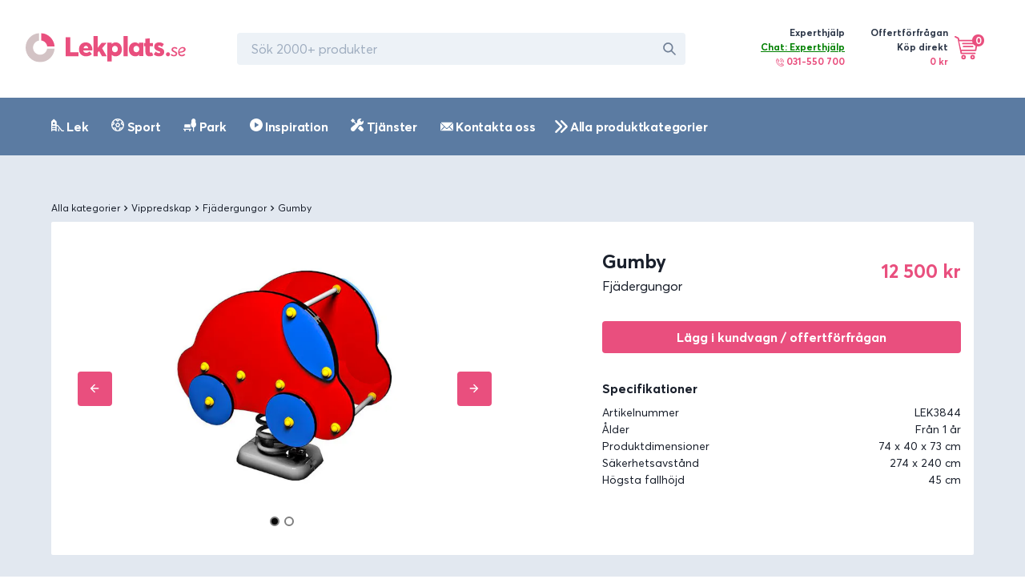

--- FILE ---
content_type: text/html; charset=utf-8
request_url: https://lekplats.se/produkter/fjadergunga-gumby
body_size: 25233
content:
<!DOCTYPE html><html><head><meta name="viewport" content="width=device-width"/><meta charSet="utf-8"/><meta name="description" content="Säkra lekredskap för skola, förskola, bostadsrättsföreningar och privatpersoner. Hos oss kan du köpa Gungställningar, rutschkanor, decomark, underlag med mera."/><meta property="og:url" content="https://lekplats.se/produkter/fjadergunga-gumby"/><meta property="og:type" content="website"/><meta property="og:description" content="Säkra lekredskap för skola, förskola, bostadsrättsföreningar och privatpersoner. Hos oss kan du köpa Gungställningar, rutschkanor, decomark, underlag med mera."/><meta property="og:site_name" content="Lekplats.se – Sveriges leverantör av lekplatser, park och sport"/><link rel="canonical" href="https://lekplats.se/produkter/fjadergunga-gumby"/><link rel="shortcut icon" href="/images/favicon.ico"/><script>

            window.intercomSettings = {
              app_id: "l6ar70fb"
            };

            (function(){var w=window;var ic=w.Intercom;if(typeof ic==="function"){ic('reattach_activator');ic('update',w.intercomSettings);}else{var d=document;var i=function(){i.c(arguments);};i.q=[];i.c=function(args){i.q.push(args);};w.Intercom=i;var l=function(){var s=d.createElement('script');s.type='text/javascript';s.async=true;s.src='https://widget.intercom.io/widget/l6ar70fb';var x=d.getElementsByTagName('script')[0];x.parentNode.insertBefore(s,x);};if(w.attachEvent){w.attachEvent('onload',l);}else{w.addEventListener('load',l,false);}}})();

   </script><title>Fjädergungor – Gumby</title><meta name="robots" content="index,follow"/><meta name="googlebot" content="index,follow"/><meta property="og:title" content="Fjädergungor – Gumby"/><meta property="og:image" content="https://www.datocms-assets.com/6883/1546385380-475-3d.jpg?w=600&amp;auto=enhance,compress&amp;fm=jpg"/><meta property="og:image:alt" content="Fjädergungor – Gumby"/><script type="application/ld+json">{
    "@context": "http://schema.org/",
    "@type": "Product",
    "image":["https://www.datocms-assets.com/6883/1546385380-475-3d.jpg?w=600&auto=enhance,compress&fm=jpg"],
    
    
    
    
    
    
    
    
    
    "offers": [
  {
    "@type": "Offer",
    "priceCurrency": "SEK",
    "priceValidUntil": "2022-11-05",
    "itemCondition": "http://schema.org/UsedCondition",
    "availability": "http://schema.org/InStock",
    
    
      "seller": {
      "@type": "Organization",
      "name": "Lekplats.se"
    },
    
    "price": "12500"
  }
],
    "name": "Fjädergungor – Gumby"
  }</script><link rel="preload" href="/_next/static/css/542803c7ab4fbfbbcc6a.css" as="style"/><link rel="stylesheet" href="/_next/static/css/542803c7ab4fbfbbcc6a.css" data-n-g=""/><noscript data-n-css="true"></noscript><link rel="preload" href="/_next/static/chunks/main-fe0df359138cee55710c.js" as="script"/><link rel="preload" href="/_next/static/chunks/webpack-80a3c03a8af819952d03.js" as="script"/><link rel="preload" href="/_next/static/chunks/framework.0ca161024e9bc27ac24f.js" as="script"/><link rel="preload" href="/_next/static/chunks/bad66da8e5228c3d1af5825d2decea49ba3e0277.9dee3cf639d1ec9d9ece.js" as="script"/><link rel="preload" href="/_next/static/chunks/f90b0ea987289fd273ad2b8306ff0f8305e525fb.7a455c51d7986544779f.js" as="script"/><link rel="preload" href="/_next/static/chunks/4c80e8de931051d80a185d4b65d34dc0935e5828.a419c28fae2ece65f368.js" as="script"/><link rel="preload" href="/_next/static/chunks/f68a871a57e16eaf7a3b88d460d6c6292e787af4.cc20c9fd4d84edfd7b56.js" as="script"/><link rel="preload" href="/_next/static/chunks/eeecad646cbf27f6f1a4d7cf1c8a36222a296349.0f49f0685a4cf2b50d76.js" as="script"/><link rel="preload" href="/_next/static/chunks/61c16926fe48331ac9e601f078186d7738fe2abb.2aa26e730b5734b9dee0.js" as="script"/><link rel="preload" href="/_next/static/chunks/1364b5d69c7888dbd9be052c37be2737b12a0d88.53b043455b216d95f4f4.js" as="script"/><link rel="preload" href="/_next/static/chunks/f6c48ee80b94a50cc59cfaac2e69d41d41f6d4f9.dfc63ed22d5e4822e3e3.js" as="script"/><link rel="preload" href="/_next/static/chunks/33a6d222310459ce22925a696742364735bbc827.1b4c657a4767abf9e13c.js" as="script"/><link rel="preload" href="/_next/static/chunks/1927e0d7e9449413341e2f96ddd57be589ba4c07.fb938b308d62802bdc0b.js" as="script"/><link rel="preload" href="/_next/static/chunks/pages/_app-f1c9c2c185c2feee5f09.js" as="script"/><link rel="preload" href="/_next/static/chunks/2aec627bb236799f7ee3e57a658bb198fcb3ddc0.de2d7f7196f8853d5253.js" as="script"/><link rel="preload" href="/_next/static/chunks/pages/produkter/%5Bid%5D-5125d6510e0d5d654de0.js" as="script"/><style id="__jsx-713482534">@font-face{font-family:"Averta";src:url("/fonts/averta-bold.woff2") format("woff2"), url("/fonts/averta-bold.woff") format("woff");font-weight:700;font-style:normal;font-display:swap;}@font-face{font-family:"Averta";src:url("/fonts/averta-regular.woff2") format("woff2"), url("/fonts/averta-regular.woff") format("woff");font-weight:400;font-style:normal;font-display:swap;}</style></head><body><div id="__next"><style data-emotion-css="1bi4j9y">html{line-height:1.15;-webkit-text-size-adjust:100%;}body{margin:0;}main{display:block;}h1{font-size:2em;margin:0.67em 0;}hr{box-sizing:content-box;height:0;overflow:visible;}pre{font-family:monospace,monospace;font-size:1em;}a{background-color:transparent;}abbr[title]{border-bottom:none;-webkit-text-decoration:underline;text-decoration:underline;-webkit-text-decoration:underline dotted;-webkit-text-decoration:underline dotted;text-decoration:underline dotted;}b,strong{font-weight:bolder;}code,kbd,samp{font-family:monospace,monospace;font-size:1em;}small{font-size:80%;}sub,sup{font-size:75%;line-height:0;position:relative;vertical-align:baseline;}sub{bottom:-0.25em;}sup{top:-0.5em;}img{border-style:none;}button,input,optgroup,select,textarea{font-family:inherit;font-size:100%;line-height:1.15;margin:0;}button,input{overflow:visible;}button,select{text-transform:none;}button::-moz-focus-inner,[type="button"]::-moz-focus-inner,[type="reset"]::-moz-focus-inner,[type="submit"]::-moz-focus-inner{border-style:none;padding:0;}fieldset{padding:0.35em 0.75em 0.625em;}legend{box-sizing:border-box;color:inherit;display:table;max-width:100%;padding:0;white-space:normal;}progress{vertical-align:baseline;}textarea{overflow:auto;}[type="checkbox"],[type="radio"]{box-sizing:border-box;padding:0;}[type="number"]::-webkit-inner-spin-button,[type="number"]::-webkit-outer-spin-button{-webkit-appearance:none !important;}input[type="number"]{-moz-appearance:textfield;}[type="search"]{-webkit-appearance:textfield;outline-offset:-2px;}[type="search"]::-webkit-search-decoration{-webkit-appearance:none !important;}::-webkit-file-upload-button{-webkit-appearance:button;font:inherit;}details{display:block;}summary{display:list-item;}template{display:none;}[hidden]{display:none !important;}html{box-sizing:border-box;font-family:sans-serif;}*,*::before,*::after{box-sizing:border-box;}blockquote,dl,dd,h1,h2,h3,h4,h5,h6,hr,figure,p,pre{margin:0;}button{background:transparent;padding:0;}fieldset{margin:0;padding:0;}ol,ul{margin:0;padding:0;}html{font-family:'Averta',system-ui,sans-serif;line-height:1.5;-webkit-font-smoothing:antialiased;-webkit-text-size-adjust:100%;text-rendering:optimizelegibility;}hr{border-top-width:1px;}img{border-style:solid;}textarea{resize:vertical;}button,[role="button"]{cursor:pointer;}button::-moz-focus-inner{border:0 !important;}table{border-collapse:collapse;}h1,h2,h3,h4,h5,h6{font-size:inherit;font-weight:inherit;}a{color:inherit;-webkit-text-decoration:inherit;text-decoration:inherit;}button,input,optgroup,select,textarea{padding:0;line-height:inherit;color:inherit;}pre,code,kbd,samp{font-family:Averta,Menlo,monospace;}img,svg,video,canvas,audio,iframe,embed,object{display:block;vertical-align:middle;}img,video{max-width:100%;height:auto;}html{line-height:1.5;color:#1A202C;}*,*::before,*::after{border-width:0;border-style:solid;border-color:#E2E8F0;}input:-ms-input-placeholder,textarea:-ms-input-placeholder{color:#A0AEC0;}input::-ms-input-placeholder,textarea::-ms-input-placeholder{color:#A0AEC0;}input::-webkit-input-placeholder,textarea::-webkit-input-placeholder{color:#A0AEC0;}input::-moz-placeholder,textarea::-moz-placeholder{color:#A0AEC0;}input:-ms-input-placeholder,textarea:-ms-input-placeholder{color:#A0AEC0;}input::placeholder,textarea::placeholder{color:#A0AEC0;}</style><div class="css-0"><style data-emotion-css="1k0c2bm">.css-1k0c2bm{display:-webkit-box;display:-webkit-flex;display:-ms-flexbox;display:flex;-webkit-align-items:center;-webkit-box-align:center;-ms-flex-align:center;align-items:center;-webkit-box-pack:left;-webkit-justify-content:left;-ms-flex-pack:left;justify-content:left;padding-top:1.5rem;padding-bottom:1.5rem;padding-left:0.5rem;padding-right:0.5rem;}@media screen and (min-width:30em){.css-1k0c2bm{padding-top:2rem;padding-bottom:2rem;padding-left:0.5rem;padding-right:0.5rem;}}@media screen and (min-width:48em){.css-1k0c2bm{padding-left:0.5rem;padding-right:0.5rem;}}@media screen and (min-width:62em){.css-1k0c2bm{padding-left:2rem;padding-right:2rem;}}</style><div class="css-1k0c2bm"><a href="/"><style data-emotion-css="1naobay">.css-1naobay{width:200px;height:50px;color:currentColor;display:inline-block;vertical-align:middle;-webkit-flex-shrink:0;-ms-flex-negative:0;flex-shrink:0;-webkit-backface-visibility:hidden;backface-visibility:hidden;}.css-1naobay:not(:root){overflow:hidden;}</style><svg viewBox="0 0 203 40" focusable="false" role="presentation" class="css-1naobay"><svg width="203" height="37" viewBox="0 0 203 37" fill="none" xmlns="http://www.w3.org/2000/svg"><path fill-rule="evenodd" clip-rule="evenodd" d="M50.7104 29.4715V5.15754H56.6436V24.369H66.8791V29.4715H50.7104ZM84.5175 20.4383C84.5175 20.9265 84.4487 21.7287 84.4143 22.0775H72.9501C73.2944 24.0306 74.9125 25.0421 76.9781 25.0421C78.3551 25.0072 79.7666 24.4841 80.9027 23.1936L84.0011 26.4023C82.5896 28.1811 80.2486 29.4715 76.4272 29.4715C71.3321 29.4715 67.614 25.914 67.614 20.6126C67.614 15.4508 71.1944 11.7886 76.2895 11.7886C81.0404 11.7886 84.5175 15.381 84.5175 20.4383ZM76.5136 16.2094C74.9714 16.2094 73.8148 17.3051 73.4935 19.1565H79.373C79.0517 17.3429 78.0236 16.2094 76.5136 16.2094ZM85.9874 29.4715V3.68396H91.3547V18.5048H91.4244L96.4084 12.3382H102.717L96.966 19.1705L102.891 29.4715H96.8614L93.0625 22.7444L91.3547 24.6364V29.4715H85.9874ZM103.626 36.1026V12.103H109.138V13.9196H109.209C110.445 12.5222 112.177 11.7886 114.12 11.7886C118.607 11.7886 121.999 15.4218 121.999 20.6618C121.999 25.9369 118.607 29.5001 113.837 29.5001C111.859 29.5001 110.339 28.8015 109.209 27.5089L109.138 27.5438V36.1026H103.626ZM113.266 24.314C115.337 24.314 116.855 22.7001 116.855 20.2792C116.855 17.8233 115.302 16.2094 113.232 16.2094C111.058 16.2094 109.505 17.9285 109.505 20.2792C109.505 22.7352 111.127 24.314 113.266 24.314ZM124.204 29.4715V3.68396H129.349V29.4715H124.204ZM139.028 29.4715C134.266 29.4715 130.819 25.914 130.819 20.6475C130.819 15.4159 134.266 11.7886 138.744 11.7886C140.592 11.7886 142.333 12.5211 143.541 13.9162L143.612 13.8813V12.1025H149.192V29.1576H143.897V27.3789L143.826 27.344C142.688 28.774 141.125 29.4715 139.028 29.4715ZM140.408 24.314C142.387 24.314 144.047 22.7352 144.047 20.2792C144.047 17.9285 142.457 16.2094 140.408 16.2094C138.288 16.2094 136.698 17.8233 136.698 20.2792C136.698 22.7001 138.217 24.314 140.408 24.314ZM156.891 29.4715C153.952 29.4715 151.852 27.7015 151.852 23.9231V16.8089H149.927V12.5199H151.852V7.17574L157.346 6.63111V12.5199H161.476V16.8089H157.346V22.936C157.346 24.0252 157.591 24.8081 158.641 24.8081C159.026 24.8081 159.726 24.706 160.321 24.4337L161.686 28.3482C160.496 28.995 159.271 29.4715 156.891 29.4715ZM169.035 29.4715C166.476 29.4715 164.216 28.6345 162.421 26.9604L164.847 23.4377C166.21 24.7282 167.606 25.356 169.102 25.356C170.132 25.356 170.664 24.9723 170.664 24.3445C170.664 23.7865 170.165 23.4377 168.138 22.7751C165.412 21.9031 163.019 20.508 163.019 17.2295C163.019 13.7767 165.711 11.7886 169.102 11.7886C171.561 11.7886 173.356 12.4513 175.251 13.9162L172.791 17.7178C171.661 16.532 170.265 15.9391 169.168 15.9391C168.57 15.9391 167.872 16.2181 167.872 16.8808C167.872 17.4039 168.47 17.7876 170.099 18.3805C173.689 19.671 175.65 20.6475 175.65 23.9958C175.65 27.1696 173.489 29.4715 169.035 29.4715ZM180.458 29.4715C179.015 29.4715 177.854 28.3183 177.854 26.8768C177.854 25.4673 179.015 24.314 180.458 24.314C181.838 24.314 182.999 25.4673 182.999 26.8768C182.999 28.3183 181.838 29.4715 180.458 29.4715ZM187.879 29.4715C186.192 29.4715 184.626 28.7864 183.734 27.6288L185.011 26.3767C185.782 27.2981 186.77 27.8178 187.879 27.8178C189.204 27.8178 190.24 27.2272 190.24 26.1877C190.24 25.2191 189.18 24.8412 187.758 24.2269C186.216 23.5654 184.891 22.6913 184.891 20.9904C184.891 18.9823 186.698 17.6829 188.77 17.6829C190.144 17.6829 191.541 18.1082 192.553 19.2422L191.276 20.5179C190.505 19.6201 189.613 19.3366 188.722 19.3366C187.662 19.3366 186.842 19.9273 186.842 20.8959C186.842 21.7463 187.806 22.2661 188.939 22.7858C190.385 23.4473 192.168 24.156 192.192 25.9751C192.192 28.2903 190.336 29.4715 187.879 29.4715ZM197.947 27.747C199.129 27.747 200.028 27.2508 200.903 26.3059L202.393 27.369C201.163 28.6919 199.886 29.4715 197.876 29.4715C195.085 29.4715 193.288 27.6761 193.288 24.6994C193.288 20.9431 195.582 17.6829 199.295 17.6829C200.927 17.6829 202.842 18.557 202.842 20.6832C202.842 23.6835 198.727 24.6994 195.156 25.0301C195.275 26.802 196.481 27.747 197.947 27.747ZM198.857 19.1565C197.027 19.1565 195.197 20.7243 194.758 23.5772C197.515 23.3202 200.638 22.6263 200.638 20.6472C200.638 19.5163 199.71 19.1565 198.857 19.1565Z" fill="#E94F7E"></path><path fill-rule="evenodd" clip-rule="evenodd" d="M17.0918 0.0441284L17.0916 9.51515C12.7431 10.1387 9.40035 13.8879 9.40035 18.4197C9.40035 23.3879 13.4177 27.4154 18.3734 27.4154C22.8939 27.4154 26.6336 24.0643 27.2556 19.7049L36.7028 19.7046C36.0449 29.2781 28.0899 36.8394 18.3734 36.8394C8.22606 36.8394 0 28.5926 0 18.4197C0 8.67871 7.54237 0.703763 17.0918 0.0441284Z" fill="#D3C3C5"></path><path fill-rule="evenodd" clip-rule="evenodd" d="M36.7034 16.9464L27.3601 16.9463C26.8043 13.0501 23.7303 9.96818 19.844 9.41059L19.8438 0.0437012C28.8691 0.667457 36.0815 7.89826 36.7034 16.9464Z" fill="#E94F7E"></path></svg></svg></a><style data-emotion-css="12q7mkr">.css-12q7mkr{display:none;margin-left:4rem;}@media screen and (min-width:30em){.css-12q7mkr{display:none;}}@media screen and (min-width:48em){.css-12q7mkr{display:none;}}@media screen and (min-width:62em){.css-12q7mkr{display:block;}}</style><div class="css-12q7mkr"><style data-emotion-css="1kxonj9">.css-1kxonj9{width:100%;position:relative;}</style><div class="css-1kxonj9"><style data-emotion-css="11c9zm0">.css-11c9zm0{display:-webkit-box;display:-webkit-flex;display:-ms-flexbox;display:flex;position:relative;width:100%;}@media screen and (min-width:62em){.css-11c9zm0{width:20rem;}}@media screen and (min-width:80em){.css-11c9zm0{width:35rem;}}</style><div class="css-11c9zm0"><style data-emotion-css="t3mjuk">.css-t3mjuk{width:100%;display:-webkit-box;display:-webkit-flex;display:-ms-flexbox;display:flex;-webkit-align-items:center;-webkit-box-align:center;-ms-flex-align:center;align-items:center;position:relative;-webkit-transition:all 0.2s;transition:all 0.2s;outline:none;-webkit-appearance:none;-moz-appearance:none;appearance:none;font-size:1rem;padding-left:1rem;padding-right:1rem;height:2.5rem;border-radius:0.25rem;border:2px solid;border-color:transparent;background-color:#EDF2F7;}.css-t3mjuk:hover{background-color:#E2E8F0;}.css-t3mjuk:focus{z-index:1;background-color:transparent;border-color:#3182ce;}.css-t3mjuk:disabled,.css-t3mjuk:disabled:focus,.css-t3mjuk:disabled:hover,.css-t3mjuk[aria-disabled=true],.css-t3mjuk[aria-disabled=true]:focus,.css-t3mjuk[aria-disabled=true]:hover{opacity:0.4;cursor:not-allowed;}.css-t3mjuk[aria-invalid=true]{border-color:#e53e3e;}.css-t3mjuk[aria-readonly=true],.css-t3mjuk[readonly]{background-color:transparent;box-shadow:none !important;-webkit-user-select:all;-moz-user-select:all;-ms-user-select:all;user-select:all;}</style><input placeholder="Sök 2000+ produkter" class="css-t3mjuk"/><style data-emotion-css="mczi6p">.css-mczi6p{display:-webkit-box;display:-webkit-flex;display:-ms-flexbox;display:flex;-webkit-align-items:center;-webkit-box-align:center;-ms-flex-align:center;align-items:center;-webkit-box-pack:center;-webkit-justify-content:center;-ms-flex-pack:center;justify-content:center;position:absolute;height:2.5rem;width:2.5rem;font-size:1rem;top:0;z-index:2;right:0;}</style><div class="css-mczi6p"><style data-emotion-css="qxauoy">.css-qxauoy{width:1em;height:1em;color:#718096;display:inline-block;vertical-align:middle;-webkit-flex-shrink:0;-ms-flex-negative:0;flex-shrink:0;-webkit-backface-visibility:hidden;backface-visibility:hidden;}.css-qxauoy:not(:root){overflow:hidden;}</style><svg viewBox="0 0 24 24" focusable="false" role="presentation" class="css-qxauoy"><path fill="currentColor" d="M23.384,21.619,16.855,15.09a9.284,9.284,0,1,0-1.768,1.768l6.529,6.529a1.266,1.266,0,0,0,1.768,0A1.251,1.251,0,0,0,23.384,21.619ZM2.75,9.5a6.75,6.75,0,1,1,6.75,6.75A6.758,6.758,0,0,1,2.75,9.5Z"></path></svg></div></div></div></div><style data-emotion-css="zdpt2t">.css-zdpt2t{margin-left:auto;}</style><div class="css-zdpt2t"><style data-emotion-css="1uoy7xj">.css-1uoy7xj{display:none;padding-left:1.5rem;padding-right:1.5rem;}@media screen and (min-width:30em){.css-1uoy7xj{display:none;}}@media screen and (min-width:48em){.css-1uoy7xj{display:none;}}@media screen and (min-width:62em){.css-1uoy7xj{display:-webkit-box;display:-webkit-flex;display:-ms-flexbox;display:flex;}}</style><div class="css-1uoy7xj"><style data-emotion-css="1dwbrks">.css-1dwbrks{margin-right:2rem;}</style><div class="css-1dwbrks"><style data-emotion-css="vrlw6k">.css-vrlw6k{display:-webkit-box;display:-webkit-flex;display:-ms-flexbox;display:flex;-webkit-align-items:top;-webkit-box-align:top;-ms-flex-align:top;align-items:top;}</style><div class="css-vrlw6k"><style data-emotion-css="s2uf1z">.css-s2uf1z{text-align:right;}</style><div class="css-s2uf1z"><style data-emotion-css="1by97iy">.css-1by97iy{font-family:'Averta',system-ui,sans-serif;font-size:0.75rem;font-weight:700;color:#2D3748;}</style><p class="css-1by97iy">Experthjälp</p><style data-emotion-css="xd3nqw">.css-xd3nqw{font-size:0.75rem;color:#E94F7E;margin-bottom:0.25rem;font-weight:700;}</style><div class="css-xd3nqw"><div style="cursor:pointer;color:green;text-decoration:underline">Chat: Experthjälp</div><style data-emotion-css="y88czl">.css-y88czl{width:10px;height:10px;color:#E94F7E;display:inline-block;vertical-align:middle;-webkit-flex-shrink:0;-ms-flex-negative:0;flex-shrink:0;-webkit-backface-visibility:hidden;backface-visibility:hidden;}.css-y88czl:not(:root){overflow:hidden;}</style><svg viewBox="0 0 32 32" focusable="false" role="presentation" class="css-y88czl"><svg width="32" height="32" viewBox="0 0 32 32" fill="none" xmlns="http://www.w3.org/2000/svg"><g id="ic-phone-call"><path id="Shape" fill-rule="evenodd" clip-rule="evenodd" d="M24.5145 18.7649L30.7847 25.035C31.5331 25.7835 31.5331 27.0013 30.7846 27.7497L29.154 29.3803C28.7916 29.7427 28.3096 29.9424 27.7967 29.9424C27.6136 29.9424 27.4347 29.9159 27.2635 29.8666L26.9214 30.2088C25.7331 31.397 24.0753 32 22.087 32C20.8743 32 19.5389 31.7759 18.1114 31.3236C14.5578 30.1974 10.7934 27.7699 7.51162 24.4881C4.22975 21.2064 1.80225 17.442 0.676187 13.8884C-0.47375 10.2591 -0.148313 7.22356 1.58625 5.2955C1.61219 5.26225 2.13369 4.73575 2.13369 4.73575C1.94712 4.08606 2.10862 3.35656 2.6195 2.84569L4.25012 1.21506C4.61269 0.852689 5.09456 0.652939 5.60737 0.652939C6.12006 0.652939 6.60212 0.852564 6.96462 1.21506L13.2348 7.48531C13.9832 8.23381 13.9832 9.4515 13.2348 10.1999L11.6043 11.8304C11.23 12.2046 10.7385 12.3917 10.2469 12.3917C10.0674 12.3917 9.88806 12.3662 9.71425 12.3163L9.0985 12.9319L9.09837 12.9321C8.6615 13.3698 9.33287 16.0901 12.6212 19.3784C15.9101 22.6673 18.6309 23.3385 19.0678 22.9011L19.0683 22.9006L19.6835 22.2854C19.4969 21.6357 19.6584 20.9063 20.1693 20.3954L21.7998 18.7649C22.5484 18.0164 23.766 18.0164 24.5145 18.7649ZM11.8776 8.84263L5.60737 2.57231L3.97681 4.20294L7.112 7.338L10.2237 10.4497L10.2471 10.4731L10.248 10.474L11.8776 8.84263ZM25.5642 28.8514L25.5639 28.8518C24.183 30.2324 21.7422 30.4605 18.6913 29.4936C15.4256 28.4587 11.9373 26.199 8.86906 23.1308C5.80075 20.0625 3.541 16.5743 2.50619 13.3085C1.53931 10.2574 1.76737 7.81663 3.14837 6.43556L3.1485 6.43544L3.32162 6.26231L8.18769 11.1283L7.74137 11.5746L7.74044 11.5757C5.89137 13.4271 8.11312 17.5849 11.2641 20.7358C13.6224 23.0942 16.5449 24.9321 18.6422 24.9321C19.3475 24.9321 19.9595 24.7243 20.4252 24.2584L20.4257 24.2579L20.8716 23.8121L25.7376 28.6781L25.5642 28.8514ZM21.5266 21.7528L27.7969 28.023C27.7974 28.0236 29.4274 26.3924 29.4274 26.3924L23.1571 20.1223L21.5266 21.7528Z" fill="#E94F7E"></path><path id="Path" d="M24.3016 7.69901C22.476 5.87344 20.0489 4.86813 17.4676 4.86819C16.9375 4.86819 16.5078 5.29788 16.5078 5.82794C16.5078 6.35801 16.9376 6.78769 17.4676 6.78769C19.5363 6.78757 21.4812 7.59332 22.9443 9.05626C24.4072 10.5191 25.2128 12.4641 25.2127 14.5328C25.2127 15.0628 25.6424 15.4926 26.1724 15.4926C26.7024 15.4926 27.1322 15.0629 27.1322 14.533C27.1323 11.9515 26.1269 9.52457 24.3016 7.69901Z" fill="#E94F7E"></path><path id="Path_2" d="M27.7433 4.25669C24.9981 1.51163 21.3485 -0.000125 17.4666 0C16.9365 0 16.5068 0.42975 16.5068 0.95975C16.5068 1.48981 16.9366 1.9195 17.4666 1.9195C20.8358 1.91937 24.0033 3.2315 26.3859 5.61394C28.7683 7.99631 30.0803 11.1639 30.0803 14.5331C30.0803 15.0631 30.51 15.4928 31.04 15.4928C31.57 15.4928 31.9998 15.0631 31.9998 14.5332C31.9999 10.6512 30.4881 7.00169 27.7433 4.25669Z" fill="#E94F7E"></path><path id="Path_3" d="M20.8588 11.1412C19.9397 10.2221 18.7673 9.73643 17.4678 9.73643C17.4678 9.73643 17.4675 9.73643 17.4674 9.73643C16.9374 9.73656 16.5077 10.1662 16.5078 10.6963C16.5079 11.2264 16.9377 11.6561 17.4677 11.6559C17.4678 11.6559 17.4679 11.6559 17.468 11.6559C18.2582 11.6559 18.9426 11.9394 19.5017 12.4985C20.0529 13.0497 20.3442 13.7532 20.3441 14.5325C20.344 15.0626 20.7738 15.4922 21.3038 15.4924H21.3039C21.8339 15.4924 22.2635 15.0627 22.2636 14.5327C22.2637 13.2332 21.778 12.0605 20.8588 11.1412Z" fill="#E94F7E"></path></g></svg></svg> 031-550 700</div></div></div></div><div class="css-0"><style data-emotion-css="70qvj9">.css-70qvj9{display:-webkit-box;display:-webkit-flex;display:-ms-flexbox;display:flex;-webkit-align-items:center;-webkit-box-align:center;-ms-flex-align:center;align-items:center;}</style><div class="css-70qvj9"><div class="css-s2uf1z"><p class="css-1by97iy">Offertförfrågan <br/>Köp direkt</p><style data-emotion-css="6nqyhm">.css-6nqyhm{font-family:'Averta',system-ui,sans-serif;font-size:0.75rem;color:#E94F7E;margin-bottom:0.25rem;font-weight:700;}</style><p class="css-6nqyhm">0 kr</p></div><style data-emotion-css="1dcn2lz">.css-1dcn2lz{margin-left:0.5rem;position:relative;}</style><div class="css-1dcn2lz"><div style="cursor:pointer"><style data-emotion-css="79elbk">.css-79elbk{position:relative;}</style><div class="css-79elbk"><style data-emotion-css="cy4uut">.css-cy4uut{width:28px;height:28px;color:#fff;display:inline-block;vertical-align:middle;-webkit-flex-shrink:0;-ms-flex-negative:0;flex-shrink:0;-webkit-backface-visibility:hidden;backface-visibility:hidden;}@media screen and (min-width:48em){.css-cy4uut{width:32px;height:32px;}}.css-cy4uut:not(:root){overflow:hidden;}</style><svg viewBox="0 0 34 34" focusable="false" role="presentation" class="css-cy4uut"><svg width="32" height="32" fill="none" xmlns="http://www.w3.org/2000/svg"><g fill="currentColor" stroke="#E94F7E" stroke-width="2" stroke-linecap="round" stroke-linejoin="round"><path d="M1.073 1L5 3l4 20h18"></path><path clip-rule="evenodd" d="M12 30a2 2 0 1 0 0-4 2 2 0 0 0 0 4zM24 30a2 2 0 1 0 0-4 2 2 0 0 0 0 4z"></path><path d="M9.13 19H28l2-13H5.937M11 10h14M12 14h12"></path></g></svg></svg><style data-emotion-css="16eywey">.css-16eywey{color:#fff;background-color:#E94F7E;width:15px;height:15px;border-radius:100%;display:-webkit-box;display:-webkit-flex;display:-ms-flexbox;display:flex;-webkit-box-pack:center;-webkit-justify-content:center;-ms-flex-pack:center;justify-content:center;-webkit-align-items:center;-webkit-box-align:center;-ms-flex-align:center;align-items:center;position:absolute;top:-2px;left:22px;}</style><div class="css-16eywey"><style data-emotion-css="1g2pkxy">.css-1g2pkxy{font-family:'Averta',system-ui,sans-serif;font-size:0.75rem;font-weight:700;}</style><p class="css-1g2pkxy">0</p></div></div></div></div></div></div></div><style data-emotion-css="1tze4h0">.css-1tze4h0{display:-webkit-box;display:-webkit-flex;display:-ms-flexbox;display:flex;padding-left:1.5rem;padding-right:1.5rem;}@media screen and (min-width:30em){.css-1tze4h0{display:-webkit-box;display:-webkit-flex;display:-ms-flexbox;display:flex;}}@media screen and (min-width:48em){.css-1tze4h0{display:-webkit-box;display:-webkit-flex;display:-ms-flexbox;display:flex;}}@media screen and (min-width:62em){.css-1tze4h0{display:none;}}</style><div class="css-1tze4h0"><style data-emotion-css="1kr4fmq">.css-1kr4fmq{margin-right:1rem;}</style><div class="css-1kr4fmq"><div style="cursor:pointer"><div class="css-79elbk"><svg viewBox="0 0 34 34" focusable="false" role="presentation" class="css-cy4uut"><svg width="32" height="32" fill="none" xmlns="http://www.w3.org/2000/svg"><g fill="currentColor" stroke="#E94F7E" stroke-width="2" stroke-linecap="round" stroke-linejoin="round"><path d="M1.073 1L5 3l4 20h18"></path><path clip-rule="evenodd" d="M12 30a2 2 0 1 0 0-4 2 2 0 0 0 0 4zM24 30a2 2 0 1 0 0-4 2 2 0 0 0 0 4z"></path><path d="M9.13 19H28l2-13H5.937M11 10h14M12 14h12"></path></g></svg></svg><div class="css-16eywey"><p class="css-1g2pkxy">0</p></div></div></div></div><div class="css-0"><div style="cursor:pointer"><style data-emotion-css="1wsi7i8">.css-1wsi7i8{width:22px;height:22px;color:#fff;display:inline-block;vertical-align:middle;-webkit-flex-shrink:0;-ms-flex-negative:0;flex-shrink:0;-webkit-backface-visibility:hidden;backface-visibility:hidden;}@media screen and (min-width:48em){.css-1wsi7i8{width:32px;height:32px;}}.css-1wsi7i8:not(:root){overflow:hidden;}</style><svg viewBox="0 0 20 20" focusable="false" role="presentation" class="css-1wsi7i8"><svg width="20" height="20" viewBox="0 0 20 20" fill="none" xmlns="http://www.w3.org/2000/svg"><rect y="5" width="20" height="2" fill="#E94F7E"></rect><rect y="11" width="20" height="2" fill="#E94F7E"></rect><rect y="17" width="20" height="2" fill="#E94F7E"></rect></svg></svg></div></div></div></div></div><style data-emotion-css="drbcgj">.css-drbcgj{display:block;width:100%;padding-left:1rem;padding-right:1rem;margin-bottom:1rem;}@media screen and (min-width:30em){.css-drbcgj{display:block;}}@media screen and (min-width:48em){.css-drbcgj{display:block;}}@media screen and (min-width:62em){.css-drbcgj{display:none;}}</style><div class="css-drbcgj"><div class="css-1kxonj9"><div class="css-11c9zm0"><input placeholder="Sök 2000+ produkter" class="css-t3mjuk"/><div class="css-mczi6p"><svg viewBox="0 0 24 24" focusable="false" role="presentation" class="css-qxauoy"><path fill="currentColor" d="M23.384,21.619,16.855,15.09a9.284,9.284,0,1,0-1.768,1.768l6.529,6.529a1.266,1.266,0,0,0,1.768,0A1.251,1.251,0,0,0,23.384,21.619ZM2.75,9.5a6.75,6.75,0,1,1,6.75,6.75A6.758,6.758,0,0,1,2.75,9.5Z"></path></svg></div></div></div></div><style data-emotion-css="8hdmxd">.css-8hdmxd{background-color:#5B7BA2;}</style><div class="css-8hdmxd"><style data-emotion-css="1xkj9go">.css-1xkj9go{max-width:72rem;padding-left:.5rem;padding-right:.5rem;margin:auto;}@media screen and (min-width:30em){.css-1xkj9go{padding-left:1rem;padding-right:1rem;}}@media screen and (min-width:48em){.css-1xkj9go{padding-left:1rem;padding-right:1rem;}}@media screen and (min-width:62em){.css-1xkj9go{padding-left:1rem;padding-right:1rem;}}@media screen and (min-width:80em){.css-1xkj9go{padding-left:0rem;padding-right:0rem;}}</style><div class="css-1xkj9go"><style data-emotion-css="1meigf6">.css-1meigf6{display:none;padding-top:1.5rem;padding-bottom:1.5rem;}@media screen and (min-width:30em){.css-1meigf6{display:none;}}@media screen and (min-width:48em){.css-1meigf6{display:none;}}@media screen and (min-width:62em){.css-1meigf6{display:-webkit-box;display:-webkit-flex;display:-ms-flexbox;display:flex;}}</style><div class="css-1meigf6"><style data-emotion-css="1c41p4g">.css-1c41p4g{color:#fff;padding-right:1.8rem;}.css-1c41p4g:hover{-webkit-text-decoration:underline;text-decoration:underline;cursor:pointer;}</style><div aria-haspopup="dialog" aria-expanded="false" aria-controls="popover-undefined" class="css-1c41p4g"><div class="css-70qvj9"><style data-emotion-css="x1sij0">.css-x1sij0{display:-webkit-box;display:-webkit-flex;display:-ms-flexbox;display:flex;-webkit-align-items:baseline;-webkit-box-align:baseline;-ms-flex-align:baseline;align-items:baseline;}</style><div class="css-x1sij0"><style data-emotion-css="15qj4hk">.css-15qj4hk{width:1em;height:1em;color:currentColor;display:inline-block;vertical-align:middle;fill:#fff;-webkit-flex-shrink:0;-ms-flex-negative:0;flex-shrink:0;-webkit-backface-visibility:hidden;backface-visibility:hidden;}.css-15qj4hk:not(:root){overflow:hidden;}</style><svg viewBox="0 0 24 24" focusable="false" role="presentation" class="css-15qj4hk"><svg xmlns="http://www.w3.org/2000/svg" width="24" height="24" viewBox="0 0 24 24"><g fill="inherit"><polygon points="13 17.451 13 24 15 24 15 19.951 13 17.451" data-color="color-2"></polygon><path d="M23,24H20a1,1,0,0,1-.781-.375L11.52,14H9a1,1,0,0,1,0-2h3a1,1,0,0,1,.781.375L20.48,22H23a1,1,0,0,1,0,2Z" data-color="color-2"></path><path d="M9.707,5.293l-4-4a1,1,0,0,0-1.414,0l-4,4A1,1,0,0,0,0,6V24H2V22H8v2h2V6A1,1,0,0,0,9.707,5.293ZM5,7A2,2,0,1,1,3,9,2,2,0,0,1,5,7ZM8,20H2V18H8Zm0-4H2V14H8Z" fill="inherit"></path></g></svg></svg><style data-emotion-css="1e2xbdu">.css-1e2xbdu{font-family:'Averta',system-ui,sans-serif;font-size:1rem;-webkit-letter-spacing:-0.2px;-moz-letter-spacing:-0.2px;-ms-letter-spacing:-0.2px;letter-spacing:-0.2px;font-weight:700;white-space:nowrap;padding-left:0.2rem;}</style><p class="css-1e2xbdu">Lek</p></div></div></div><div aria-haspopup="dialog" aria-expanded="false" aria-controls="popover-undefined" class="css-1c41p4g"><div class="css-70qvj9"><div class="css-x1sij0"><svg viewBox="0 0 24 24" focusable="false" role="presentation" class="css-15qj4hk"><svg xmlns="http://www.w3.org/2000/svg" width="24" height="24" viewBox="0 0 24 24"><g stroke-linecap="square" stroke-linejoin="miter" stroke-width="2" fill="#fff" stroke="#fff"><path data-cap="butt" data-color="color-2" d="M7.965,1.774,12,4.8l4.035-3.026" fill="none" stroke-miterlimit="10" stroke-linecap="butt"></path> <path data-cap="butt" data-color="color-2" d="M1.028,12.677l4.124-2.9L3.521,5" fill="none" stroke-miterlimit="10" stroke-linecap="butt"></path> <path data-cap="butt" data-color="color-2" d="M9.253,22.644,7.768,17.825,2.725,17.9" fill="none" stroke-miterlimit="10" stroke-linecap="butt"></path> <path data-cap="butt" data-color="color-2" d="M21.275,17.9l-5.043-.076-1.485,4.819" fill="none" stroke-miterlimit="10" stroke-linecap="butt"></path> <path data-cap="butt" data-color="color-2" d="M20.479,5,18.848,9.775l4.124,2.9" fill="none" stroke-miterlimit="10" stroke-linecap="butt"></path> <polygon data-color="color-2" points="14 15 15.483 11.165 12 8.328 8.517 11.165 10 15 14 15" fill="none" stroke-miterlimit="10"></polygon> <circle cx="12" cy="12" r="11" fill="none" stroke="#fff" stroke-miterlimit="10"></circle></g></svg></svg><p class="css-1e2xbdu">Sport</p></div></div></div><div aria-haspopup="dialog" aria-expanded="false" aria-controls="popover-undefined" class="css-1c41p4g"><div class="css-70qvj9"><div class="css-x1sij0"><svg viewBox="0 0 24 24" focusable="false" role="presentation" class="css-15qj4hk"><svg xmlns="http://www.w3.org/2000/svg" width="24" height="24" viewBox="0 0 24 24"><g fill="inherit"><polygon points="15 19 0 19 0 21 2 21 2 24 4 24 4 21 11 21 11 24 13 24 13 21 15 21 15 19" fill="inherit"></polygon><path d="M3,11h9a1,1,0,0,1,1,1v5a0,0,0,0,1,0,0H2a0,0,0,0,1,0,0V12A1,1,0,0,1,3,11Z" fill="inherit"></path><path d="M22.679,6.96A6.1,6.1,0,0,0,23,5c0-2.757-1.794-5-4-5s-4,2.243-4,5a6.1,6.1,0,0,0,.321,1.96A6.669,6.669,0,0,0,14,11c0,2.9,1.721,5.321,4,5.879V24h2V16.879c2.279-.558,4-2.981,4-5.879A6.669,6.669,0,0,0,22.679,6.96Z" data-color="inherit"></path></g></svg></svg><p class="css-1e2xbdu">Park</p></div></div></div><div aria-haspopup="dialog" aria-expanded="false" aria-controls="popover-undefined" class="css-1c41p4g"><div class="css-70qvj9"><div class="css-x1sij0"><svg viewBox="0 0 24 24" focusable="false" role="presentation" class="css-15qj4hk"><svg xmlns="http://www.w3.org/2000/svg" width="24" height="24" viewBox="0 0 24 24"><g fill="inherit"><path fill="inherit" d="M12,0C5.383,0,0,5.383,0,12s5.383,12,12,12s12-5.383,12-12S18.617,0,12,0z M9,17V7l8,5L9,17z"></path></g></svg></svg><p class="css-1e2xbdu">Inspiration</p></div></div></div><div aria-haspopup="dialog" aria-expanded="false" aria-controls="popover-undefined" class="css-1c41p4g"><div class="css-70qvj9"><div class="css-x1sij0"><svg viewBox="0 0 24 24" focusable="false" role="presentation" class="css-15qj4hk"><svg xmlns="http://www.w3.org/2000/svg" width="24" height="24" viewBox="0 0 24 24"><g fill="inherit"><polygon data-color="color-2" points="10.853,9.439 6.707,5.293 8,4 4,0 0,4 4,8 5.293,6.707 9.189,10.603 "></polygon> <path data-color="color-2" d="M18.94,13.94C18.631,13.976,18.318,14,18,14c-0.305,0-0.608-0.018-0.912-0.053l-3.641,4.499 l4.518,4.518c1.381,1.381,3.619,1.381,5,0v0c1.381-1.381,1.381-3.619,0-5L18.94,13.94z"></path> <path fill="inherit" d="M20.271,6.771l-3.042-3.042l3.208-3.208C19.692,0.189,18.869,0,18,0c-3.314,0-6,2.686-6,6 c0,0.594,0.089,1.166,0.25,1.708l-10.789,8.73c-0.891,0.787-1.423,1.919-1.459,3.106c-0.037,1.188,0.424,2.351,1.264,3.19 C2.082,23.551,3.167,24,4.321,24c1.239,0,2.421-0.532,3.241-1.461l8.73-10.789C16.834,11.911,17.406,12,18,12c3.314,0,6-2.686,6-6 c0-0.869-0.189-1.692-0.521-2.438L20.271,6.771z"></path></g></svg></svg><p class="css-1e2xbdu">Tjänster </p></div></div></div><a href="/sidor/kontakt"><style data-emotion-css="lo3vhr">.css-lo3vhr{display:-webkit-box;display:-webkit-flex;display:-ms-flexbox;display:flex;-webkit-align-items:center;-webkit-box-align:center;-ms-flex-align:center;align-items:center;color:#fff;}</style><div class="css-lo3vhr"><svg viewBox="0 0 24 24" focusable="false" role="presentation" class="css-15qj4hk"><g fill="currentColor"><path d="M11.114,14.556a1.252,1.252,0,0,0,1.768,0L22.568,4.87a.5.5,0,0,0-.281-.849A1.966,1.966,0,0,0,22,4H2a1.966,1.966,0,0,0-.289.021.5.5,0,0,0-.281.849Z"></path><path d="M23.888,5.832a.182.182,0,0,0-.2.039l-6.2,6.2a.251.251,0,0,0,0,.354l5.043,5.043a.75.75,0,1,1-1.06,1.061l-5.043-5.043a.25.25,0,0,0-.354,0l-2.129,2.129a2.75,2.75,0,0,1-3.888,0L7.926,13.488a.251.251,0,0,0-.354,0L2.529,18.531a.75.75,0,0,1-1.06-1.061l5.043-5.043a.251.251,0,0,0,0-.354l-6.2-6.2a.18.18,0,0,0-.2-.039A.182.182,0,0,0,0,6V18a2,2,0,0,0,2,2H22a2,2,0,0,0,2-2V6A.181.181,0,0,0,23.888,5.832Z"></path></g></svg><p class="css-1e2xbdu">Kontakta oss</p></div></a><a href="/kategorier"><style data-emotion-css="1pzicy">.css-1pzicy{display:-webkit-box;display:-webkit-flex;display:-ms-flexbox;display:flex;-webkit-align-items:center;-webkit-box-align:center;-ms-flex-align:center;align-items:center;color:#fff;padding-left:1.5rem;}</style><div class="css-1pzicy"><svg viewBox="0 0 24 24" focusable="false" role="presentation" class="css-15qj4hk"><g fill="currentColor"><path d="M13.584,12a2.643,2.643,0,0,1-.775,1.875L3.268,23.416a1.768,1.768,0,0,1-2.5-2.5l8.739-8.739a.25.25,0,0,0,0-.354L.768,3.084a1.768,1.768,0,0,1,2.5-2.5l9.541,9.541A2.643,2.643,0,0,1,13.584,12Z"></path><path d="M23.75,12a2.643,2.643,0,0,1-.775,1.875l-9.541,9.541a1.768,1.768,0,0,1-2.5-2.5l8.739-8.739a.25.25,0,0,0,0-.354L10.934,3.084a1.768,1.768,0,0,1,2.5-2.5l9.541,9.541A2.643,2.643,0,0,1,23.75,12Z"></path></g></svg><p class="css-1e2xbdu">Alla produktkategorier</p></div></a></div></div></div></div><style data-emotion-css="1cpin75">.css-1cpin75{min-height:30vh;background-color:#E2E8F0;display:block;padding:1px;}</style><div class="page-content css-1cpin75"><style data-emotion-css="1gmplia">.css-1gmplia{max-width:72rem;padding-left:.5rem;padding-right:.5rem;margin:auto;padding-top:1rem;padding-bottom:1rem;}@media screen and (min-width:30em){.css-1gmplia{padding-left:1rem;padding-right:1rem;padding-top:3rem;padding-bottom:3rem;}}@media screen and (min-width:48em){.css-1gmplia{padding-left:1rem;padding-right:1rem;}}@media screen and (min-width:62em){.css-1gmplia{padding-left:1rem;padding-right:1rem;}}@media screen and (min-width:80em){.css-1gmplia{padding-left:0rem;padding-right:0rem;}}</style><div class="css-1gmplia"><style data-emotion-css="1sjp75b">.css-1sjp75b{display:none;-webkit-align-items:center;-webkit-box-align:center;-ms-flex-align:center;align-items:center;margin-top:0.5rem;margin-bottom:0.5rem;}@media screen and (min-width:48em){.css-1sjp75b{display:-webkit-box;display:-webkit-flex;display:-ms-flexbox;display:flex;}}</style><div class="css-1sjp75b"><a href="/kategorier"><style data-emotion-css="1srfl5m">.css-1srfl5m{font-family:'Averta',system-ui,sans-serif;font-size:0.75rem;-webkit-letter-spacing:0;-moz-letter-spacing:0;-ms-letter-spacing:0;letter-spacing:0;line-height:xs;font-weight:400;}</style><p class="css-1srfl5m">Alla kategorier</p></a><style data-emotion-css="mdrr6g">.css-mdrr6g{width:14px;height:14px;color:currentColor;display:inline-block;vertical-align:middle;-webkit-flex-shrink:0;-ms-flex-negative:0;flex-shrink:0;-webkit-backface-visibility:hidden;backface-visibility:hidden;}.css-mdrr6g:not(:root){overflow:hidden;}</style><svg viewBox="0 0 24 24" focusable="false" role="presentation" class="css-mdrr6g"><path fill="currentColor" d="M10 6L8.59 7.41 13.17 12l-4.58 4.59L10 18l6-6z"></path></svg><a href="/kategorier/vippredskap"><p class="css-1srfl5m">Vippredskap</p></a><svg viewBox="0 0 24 24" focusable="false" role="presentation" class="css-mdrr6g"><path fill="currentColor" d="M10 6L8.59 7.41 13.17 12l-4.58 4.59L10 18l6-6z"></path></svg><a href="/kategorier/fjadergungor"><p class="css-1srfl5m">Fjädergungor</p></a><svg viewBox="0 0 24 24" focusable="false" role="presentation" class="css-mdrr6g"><path fill="currentColor" d="M10 6L8.59 7.41 13.17 12l-4.58 4.59L10 18l6-6z"></path></svg><p class="css-1srfl5m">Gumby</p></div><style data-emotion-css="17dshlc">.css-17dshlc{background-color:#fff;padding-left:1rem;padding-right:1rem;padding-top:2rem;padding-bottom:2rem;border-radius:0.125rem;}</style><div class="css-17dshlc"><style data-emotion-css="mredyh">.css-mredyh{display:block;grid-template-columns:6fr 4fr;}@media screen and (min-width:30em){.css-mredyh{display:block;}}@media screen and (min-width:48em){.css-mredyh{display:block;}}@media screen and (min-width:62em){.css-mredyh{display:grid;}}</style><div class="css-mredyh"><div class="css-0"><style data-emotion-css="3tau2c">.css-3tau2c{max-width:550px;height:100%;}</style><div class="css-3tau2c"><div class="react-multi-carousel-list  "><ul class="react-multi-carousel-track " style="transition:none;overflow:unset;transform:translate3d(0px,0,0)"></ul></div></div></div><div class="css-0"><style data-emotion-css="19f13gn">.css-19f13gn{display:block;-webkit-box-pack:justify;-webkit-justify-content:space-between;-ms-flex-pack:justify;justify-content:space-between;-webkit-align-items:center;-webkit-box-align:center;-ms-flex-align:center;align-items:center;}@media screen and (min-width:30em){.css-19f13gn{display:block;}}@media screen and (min-width:48em){.css-19f13gn{display:block;}}@media screen and (min-width:62em){.css-19f13gn{display:-webkit-box;display:-webkit-flex;display:-ms-flexbox;display:flex;}}</style><div class="css-19f13gn"><style data-emotion-css="eb5x4s">.css-eb5x4s{margin-top:2rem;}@media screen and (min-width:30em){.css-eb5x4s{margin-top:2rem;}}@media screen and (min-width:48em){.css-eb5x4s{margin-top:2rem;}}@media screen and (min-width:62em){.css-eb5x4s{margin-top:0;}}</style><div class="css-eb5x4s"><style data-emotion-css="v7fwwd">.css-v7fwwd{font-size:1.25rem;line-height:xl;font-weight:700;font-family:'Averta',system-ui,sans-serif;-webkit-letter-spacing:0;-moz-letter-spacing:0;-ms-letter-spacing:0;letter-spacing:0;}@media screen and (min-width:48em){.css-v7fwwd{font-size:1.5rem;}}</style><h2 class="css-v7fwwd">Gumby<!-- --> </h2><style data-emotion-css="19aqvoi">.css-19aqvoi{font-family:'Averta',system-ui,sans-serif;font-size:1rem;-webkit-letter-spacing:0;-moz-letter-spacing:0;-ms-letter-spacing:0;letter-spacing:0;line-height:md;font-weight:400;}</style><p class="css-19aqvoi">Fjädergungor</p></div><style data-emotion-css="8mx5n1">.css-8mx5n1{text-align:left;margin-top:2rem;}@media screen and (min-width:30em){.css-8mx5n1{text-align:left;margin-top:2rem;}}@media screen and (min-width:48em){.css-8mx5n1{text-align:left;margin-top:2rem;}}@media screen and (min-width:62em){.css-8mx5n1{text-align:right;margin-top:0;}}</style><div class="css-8mx5n1"><style data-emotion-css="1ho064d">.css-1ho064d{font-size:1.25rem;line-height:xl;font-weight:700;font-family:'Averta',system-ui,sans-serif;-webkit-letter-spacing:0;-moz-letter-spacing:0;-ms-letter-spacing:0;letter-spacing:0;color:#E94F7E;}@media screen and (min-width:48em){.css-1ho064d{font-size:1.5rem;}}</style><h2 class="css-1ho064d">12 500 kr</h2></div></div><style data-emotion-css="1v2sggx">.css-1v2sggx{width:100%;margin-top:2rem;}</style><div class="css-1v2sggx"><style data-emotion-css="wi8r8i">.css-wi8r8i{border-radius:0.25rem;font-weight:700;width:100%;display:-webkit-inline-box;display:-webkit-inline-flex;display:-ms-inline-flexbox;display:inline-flex;-webkit-appearance:none;-moz-appearance:none;appearance:none;-webkit-align-items:center;-webkit-box-align:center;-ms-flex-align:center;align-items:center;-webkit-box-pack:center;-webkit-justify-content:center;-ms-flex-pack:center;justify-content:center;-webkit-transition:all 250ms;transition:all 250ms;-webkit-user-select:none;-moz-user-select:none;-ms-user-select:none;user-select:none;position:relative;white-space:nowrap;vertical-align:middle;line-height:1.2;outline:none;height:2.5rem;min-width:2.5rem;font-size:1rem;padding-left:1rem;padding-right:1rem;background-color:#E94F7E;color:#fff;}.css-wi8r8i:hover{background-color:#9f145a;}.css-wi8r8i:focus{box-shadow:0 0 0 3px rgba(66,153,225,0.6);}.css-wi8r8i:active,.css-wi8r8i[data-active=true]{background-color:#720c47;}.css-wi8r8i:disabled,.css-wi8r8i:disabled:focus,.css-wi8r8i:disabled:hover,.css-wi8r8i[aria-disabled=true],.css-wi8r8i[aria-disabled=true]:focus,.css-wi8r8i[aria-disabled=true]:hover{opacity:0.4;cursor:not-allowed;box-shadow:none;}</style><button type="button" class="css-wi8r8i">Lägg i kundvagn / offertförfrågan</button></div><style data-emotion-css="i51og3">.css-i51og3{margin-top:2rem;}</style><div class="css-i51og3"><style data-emotion-css="1az8a4k">.css-1az8a4k{font-size:1rem;line-height:lg;font-weight:700;font-family:'Averta',system-ui,sans-serif;-webkit-letter-spacing:0;-moz-letter-spacing:0;-ms-letter-spacing:0;letter-spacing:0;margin-top:0.5rem;margin-bottom:0.5rem;}</style><h2 class="css-1az8a4k">Specifikationer</h2><div class="css-0"><style data-emotion-css="gg4vpm">.css-gg4vpm{display:-webkit-box;display:-webkit-flex;display:-ms-flexbox;display:flex;-webkit-box-pack:justify;-webkit-justify-content:space-between;-ms-flex-pack:justify;justify-content:space-between;}</style><div class="css-gg4vpm"><style data-emotion-css="1nfklxv">.css-1nfklxv{font-family:'Averta',system-ui,sans-serif;font-size:0.875rem;-webkit-letter-spacing:0;-moz-letter-spacing:0;-ms-letter-spacing:0;letter-spacing:0;line-height:sm;font-weight:400;}</style><p class="css-1nfklxv">Artikelnummer</p><p class="css-1nfklxv">LEK3844</p></div><div class="css-gg4vpm"><p class="css-1nfklxv">Ålder</p><p class="css-1nfklxv">Från 1 år</p></div><div class="css-gg4vpm"><p class="css-1nfklxv">Produktdimensioner</p><p class="css-1nfklxv">74 x 40 x 73 cm</p></div><div class="css-gg4vpm"><p class="css-1nfklxv">Säkerhetsavstånd</p><p class="css-1nfklxv">274 x 240 cm</p></div><div class="css-gg4vpm"><p class="css-1nfklxv">Högsta fallhöjd</p><p class="css-1nfklxv">45 cm</p></div></div></div></div></div></div><style data-emotion-css="107ckg2">.css-107ckg2{background-color:#fff;margin-top:3rem;margin-bottom:3rem;padding:2rem;}</style><div class="css-107ckg2"><style data-emotion-css="139jn8p">.css-139jn8p{font-size:1rem;line-height:lg;font-weight:700;font-family:'Averta',system-ui,sans-serif;-webkit-letter-spacing:0;-moz-letter-spacing:0;-ms-letter-spacing:0;letter-spacing:0;margin-bottom:2rem;}</style><h2 class="css-139jn8p">Relaterade produkter</h2><style data-emotion-css="1vvf95i">.css-1vvf95i{display:grid;grid-gap:.5rem;grid-template-columns:repeat(2,1fr);}@media screen and (min-width:30em){.css-1vvf95i{grid-template-columns:repeat(2,1fr);}}@media screen and (min-width:48em){.css-1vvf95i{grid-gap:1.5rem;}}@media screen and (min-width:62em){.css-1vvf95i{grid-template-columns:repeat(4,1fr);}}</style><div class="css-1vvf95i"><a href="/produkter/vippgunga-lk-i11006-sa"><style data-emotion-css="1kzhn3c">.css-1kzhn3c{background-color:#fff;border-width:1px;border-radius:0.25rem;overflow:hidden;position:relative;}</style><div class="css-1kzhn3c"><style data-emotion-css="1tyndxa">.css-1tyndxa{-webkit-box-pack:center;-webkit-justify-content:center;-ms-flex-pack:center;justify-content:center;}</style><div class="css-1tyndxa"><div class="lazyload-placeholder"></div></div><style data-emotion-css="1b9jx59">.css-1b9jx59{margin-top:0rem;margin-bottom:1rem;text-align:center;}</style><div class="css-1b9jx59"><style data-emotion-css="rj67yg">.css-rj67yg{line-height:1.25;font-weight:700;font-family:'Averta',system-ui,sans-serif;margin-bottom:0.25rem;padding-bottom:0.5rem;}</style><h2 class="css-rj67yg">Toppentuppen</h2><style data-emotion-css="1dpyvex">.css-1dpyvex{font-family:'Averta',system-ui,sans-serif;margin-bottom:0.25rem;font-size:0.75rem;font-weight:light;}@media screen and (min-width:30em){.css-1dpyvex{font-size:0.875rem;}}</style><p class="css-1dpyvex">Fjädergunga</p><style data-emotion-css="1cgwvuz">.css-1cgwvuz{font-family:'Averta',system-ui,sans-serif;margin-bottom:0.25rem;color:#E94F7E;font-size:0.75rem;font-weight:700;}@media screen and (min-width:30em){.css-1cgwvuz{font-size:0.875rem;}}</style><p class="css-1cgwvuz">16 500 kr</p></div></div></a><a href="/produkter/fjadergunga-jeep"><div class="css-1kzhn3c"><div class="css-1tyndxa"><div class="lazyload-placeholder"></div></div><div class="css-1b9jx59"><h2 class="css-rj67yg">Jeep</h2><p class="css-1dpyvex">Fjädergunga</p><p class="css-1cgwvuz">56 260 kr</p></div></div></a><a href="/produkter/fjadergunga-artisk-kanin"><div class="css-1kzhn3c"><div class="css-1tyndxa"><div class="lazyload-placeholder"></div></div><div class="css-1b9jx59"><h2 class="css-rj67yg">Arktisk Kanin</h2><p class="css-1dpyvex"></p><p class="css-1cgwvuz">10 500 kr</p></div></div></a><a href="/produkter/fjadergunga-traktor"><div class="css-1kzhn3c"><div class="css-1tyndxa"><div class="lazyload-placeholder"></div></div><div class="css-1b9jx59"><h2 class="css-rj67yg">Traktor</h2><p class="css-1dpyvex">Fjädergunga</p><p class="css-1cgwvuz">60 300 kr</p></div></div></a><a href="/produkter/fjadergunga-vespa"><div class="css-1kzhn3c"><div class="css-1tyndxa"><div class="lazyload-placeholder"></div></div><div class="css-1b9jx59"><h2 class="css-rj67yg">Vespa</h2><p class="css-1dpyvex">Fjädergunga</p><p class="css-1cgwvuz">19 500 kr</p></div></div></a><a href="/produkter/fjadergunga-sundance"><div class="css-1kzhn3c"><div class="css-1tyndxa"><div class="lazyload-placeholder"></div></div><div class="css-1b9jx59"><h2 class="css-rj67yg">Sundance</h2><p class="css-1dpyvex">Fjädergunga</p><p class="css-1cgwvuz">9 500 kr</p></div></div></a><a href="/produkter/fjadergunga-green-krokodil"><div class="css-1kzhn3c"><div class="css-1tyndxa"><div class="lazyload-placeholder"></div></div><div class="css-1b9jx59"><h2 class="css-rj67yg">Grön Krokodil</h2><p class="css-1dpyvex">Fjädergunga</p><p class="css-1cgwvuz">8 500 kr</p></div></div></a><a href="/produkter/fjadergunga-moppe_II"><div class="css-1kzhn3c"><div class="css-1tyndxa"><div class="lazyload-placeholder"></div></div><div class="css-1b9jx59"><h2 class="css-rj67yg">Moppe</h2><p class="css-1dpyvex">Fjädergunga</p><p class="css-1cgwvuz">8 500 kr</p></div></div></a><a href="/produkter/fjadergunga-speedy"><div class="css-1kzhn3c"><div class="css-1tyndxa"><div class="lazyload-placeholder"></div></div><div class="css-1b9jx59"><h2 class="css-rj67yg">Speedy</h2><p class="css-1dpyvex">Fjädergunga</p><p class="css-1cgwvuz">8 500 kr</p></div></div></a><a href="/produkter/fjadergunga-igelkottar"><div class="css-1kzhn3c"><div class="css-1tyndxa"><div class="lazyload-placeholder"></div></div><div class="css-1b9jx59"><h2 class="css-rj67yg">Igelkottar</h2><p class="css-1dpyvex">Fjädergunga</p><p class="css-1cgwvuz">21 500 kr</p></div></div></a><a href="/produkter/fjadergunga-rabbit"><div class="css-1kzhn3c"><div class="css-1tyndxa"><div class="lazyload-placeholder"></div></div><div class="css-1b9jx59"><h2 class="css-rj67yg">Kalle Kanin</h2><p class="css-1dpyvex">Fjädergunga</p><p class="css-1cgwvuz">35 200 kr</p></div></div></a><a href="/produkter/vippredskap-kiwak"><div class="css-1kzhn3c"><div class="css-1tyndxa"><div class="lazyload-placeholder"></div></div><div class="css-1b9jx59"><h2 class="css-rj67yg">Kiwak</h2><p class="css-1dpyvex">Fjädergunga</p><p class="css-1cgwvuz">Pris vid förfrågan</p></div></div></a></div></div></div></div><div class="css-0"><style data-emotion-css="5td34o">.css-5td34o{background-color:#5B7BA2;color:#fff;padding-left:1rem;padding-right:1rem;padding-top:3.5rem;padding-bottom:3.5rem;}@media screen and (min-width:30em){.css-5td34o{padding-left:1rem;padding-right:1rem;}}@media screen and (min-width:48em){.css-5td34o{padding-left:5rem;padding-right:5rem;}}</style><div class="css-5td34o"><style data-emotion-css="1k45bxo">.css-1k45bxo{display:block;grid-template-columns:4fr 5fr;}@media screen and (min-width:30em){.css-1k45bxo{display:block;}}@media screen and (min-width:48em){.css-1k45bxo{display:grid;}}</style><div class="css-1k45bxo"><div class="css-0"><style data-emotion-css="v7fwwd">.css-v7fwwd{font-size:1.25rem;line-height:xl;font-weight:700;font-family:'Averta',system-ui,sans-serif;-webkit-letter-spacing:0;-moz-letter-spacing:0;-ms-letter-spacing:0;letter-spacing:0;}@media screen and (min-width:48em){.css-v7fwwd{font-size:1.5rem;}}</style><h2 class="css-v7fwwd">Prenumerera på vårt nyhetsbrev!</h2><style data-emotion-css="11gkjib">.css-11gkjib{font-family:'Averta',system-ui,sans-serif;font-size:0.875rem;-webkit-letter-spacing:0;-moz-letter-spacing:0;-ms-letter-spacing:0;letter-spacing:0;line-height:sm;font-weight:400;margin-top:1rem;}@media screen and (min-width:30em){.css-11gkjib{margin-top:1rem;}}@media screen and (min-width:48em){.css-11gkjib{margin-top:0;}}</style><p class="css-11gkjib">Vi skickar information om kurser, produkterbjudanden och andra nyheter.</p></div><style data-emotion-css="65vfmj">.css-65vfmj{margin-top:1rem;}@media screen and (min-width:30em){.css-65vfmj{margin-top:1rem;}}@media screen and (min-width:48em){.css-65vfmj{margin-top:0;}}</style><div class="css-65vfmj"><form action="https://lekplats.us20.list-manage.com/subscribe/post?u=9edc5cc0d80cef6c2968d5f78&amp;id=1cbf1c928e" method="post" id="mc-embedded-subscribe-form" name="mc-embedded-subscribe-form" class="validate" target="_blank" novalidate=""><style data-emotion-css="qtf5x">.css-qtf5x{display:-webkit-box;display:-webkit-flex;display:-ms-flexbox;display:flex;position:relative;color:#000;}</style><div class="css-qtf5x"><style data-emotion-css="iiiv2m">.css-iiiv2m{width:100%;display:-webkit-box;display:-webkit-flex;display:-ms-flexbox;display:flex;-webkit-align-items:center;-webkit-box-align:center;-ms-flex-align:center;align-items:center;position:relative;-webkit-transition:all 0.2s;transition:all 0.2s;outline:none;-webkit-appearance:none;-moz-appearance:none;appearance:none;font-size:1.125rem;padding-left:1rem;padding-right:1rem;height:3rem;border-radius:0.25rem;border:1px solid;border-color:inherit;background-color:#fff;color:#000;}.css-iiiv2m:hover{border-color:#CBD5E0;}.css-iiiv2m:focus{z-index:1;border-color:#3182ce;box-shadow:0 0 0 1px #3182ce;}.css-iiiv2m:disabled,.css-iiiv2m:disabled:focus,.css-iiiv2m:disabled:hover,.css-iiiv2m[aria-disabled=true],.css-iiiv2m[aria-disabled=true]:focus,.css-iiiv2m[aria-disabled=true]:hover{opacity:0.4;cursor:not-allowed;}.css-iiiv2m[aria-invalid=true]{border-color:#e53e3e;box-shadow:0 0 0 1px #e53e3e;}.css-iiiv2m[aria-readonly=true],.css-iiiv2m[readonly]{background-color:transparent;box-shadow:none !important;-webkit-user-select:all;-moz-user-select:all;-ms-user-select:all;user-select:all;}</style><input type="email" placeholder="Din e-post" name="EMAIL" class="required email css-iiiv2m" id="mce-EMAIL"/><style data-emotion-css="1te26h2">.css-1te26h2{display:none;-webkit-align-items:center;-webkit-box-align:center;-ms-flex-align:center;align-items:center;-webkit-box-pack:center;-webkit-justify-content:center;-ms-flex-pack:center;justify-content:center;position:absolute;height:3rem;width:auto;font-size:1.125rem;top:0;z-index:2;right:0;}@media screen and (min-width:30em){.css-1te26h2{display:none;}}@media screen and (min-width:48em){.css-1te26h2{display:block;}}</style><div class="css-1te26h2"><style data-emotion-css="1qe7qoi">.css-1qe7qoi{border-radius:0.25rem;font-weight:700;display:-webkit-inline-box;display:-webkit-inline-flex;display:-ms-inline-flexbox;display:inline-flex;-webkit-appearance:none;-moz-appearance:none;appearance:none;-webkit-align-items:center;-webkit-box-align:center;-ms-flex-align:center;align-items:center;-webkit-box-pack:center;-webkit-justify-content:center;-ms-flex-pack:center;justify-content:center;-webkit-transition:all 250ms;transition:all 250ms;-webkit-user-select:none;-moz-user-select:none;-ms-user-select:none;user-select:none;position:relative;white-space:nowrap;vertical-align:middle;line-height:1.2;outline:none;height:100%;min-width:2.5rem;font-size:1rem;padding-left:1rem;padding-right:1rem;background-color:#E94F7E;color:#fff;}.css-1qe7qoi:hover{background-color:#9f145a;}.css-1qe7qoi:focus{box-shadow:0 0 0 3px rgba(66,153,225,0.6);}.css-1qe7qoi:active,.css-1qe7qoi[data-active=true]{background-color:#720c47;}.css-1qe7qoi:disabled,.css-1qe7qoi:disabled:focus,.css-1qe7qoi:disabled:hover,.css-1qe7qoi[aria-disabled=true],.css-1qe7qoi[aria-disabled=true]:focus,.css-1qe7qoi[aria-disabled=true]:hover{opacity:0.4;cursor:not-allowed;box-shadow:none;}</style><button type="submit" value="Subscribe" name="subscribe" id="mc-embedded-subscribe" class="button css-1qe7qoi"><style data-emotion-css="100rks8">.css-100rks8{font-family:'Averta',system-ui,sans-serif;font-size:0.875rem;-webkit-letter-spacing:0;-moz-letter-spacing:0;-ms-letter-spacing:0;letter-spacing:0;line-height:md;font-weight:400;}</style><p class="css-100rks8">Anmäl</p><style data-emotion-css="kdcfz7">.css-kdcfz7{width:16px;height:16px;color:currentColor;display:inline-block;vertical-align:middle;margin-left:0.5rem;-webkit-flex-shrink:0;-ms-flex-negative:0;flex-shrink:0;-webkit-backface-visibility:hidden;backface-visibility:hidden;}.css-kdcfz7:not(:root){overflow:hidden;}</style><svg viewBox="0 0 24 24" focusable="false" role="presentation" class="css-kdcfz7"><path fill="currentColor" d="M12 4l-1.41 1.41L16.17 11H4v2h12.17l-5.58 5.59L12 20l8-8z"></path></svg></button></div></div><style data-emotion-css="1se0mi0">.css-1se0mi0{border-radius:0.25rem;font-weight:700;width:100%;display:-webkit-box;display:-webkit-flex;display:-ms-flexbox;display:flex;-webkit-appearance:none;-moz-appearance:none;appearance:none;-webkit-align-items:center;-webkit-box-align:center;-ms-flex-align:center;align-items:center;-webkit-box-pack:center;-webkit-justify-content:center;-ms-flex-pack:center;justify-content:center;-webkit-transition:all 250ms;transition:all 250ms;-webkit-user-select:none;-moz-user-select:none;-ms-user-select:none;user-select:none;position:relative;white-space:nowrap;vertical-align:middle;line-height:1.2;outline:none;height:48px;min-width:2.5rem;font-size:1rem;padding-left:1rem;padding-right:1rem;background-color:#E94F7E;color:#fff;margin-top:1rem;}@media screen and (min-width:30em){.css-1se0mi0{display:-webkit-box;display:-webkit-flex;display:-ms-flexbox;display:flex;margin-top:1rem;}}@media screen and (min-width:48em){.css-1se0mi0{display:none;margin-top:0;}}.css-1se0mi0:hover{background-color:#9f145a;}.css-1se0mi0:focus{box-shadow:0 0 0 3px rgba(66,153,225,0.6);}.css-1se0mi0:active,.css-1se0mi0[data-active=true]{background-color:#720c47;}.css-1se0mi0:disabled,.css-1se0mi0:disabled:focus,.css-1se0mi0:disabled:hover,.css-1se0mi0[aria-disabled=true],.css-1se0mi0[aria-disabled=true]:focus,.css-1se0mi0[aria-disabled=true]:hover{opacity:0.4;cursor:not-allowed;box-shadow:none;}</style><button type="submit" value="Subscribe" name="subscribe" id="mc-embedded-subscribe" class="css-1se0mi0"><style data-emotion-css="1mhjwca">.css-1mhjwca{font-family:'Averta',system-ui,sans-serif;font-size:0.75rem;-webkit-letter-spacing:0;-moz-letter-spacing:0;-ms-letter-spacing:0;letter-spacing:0;line-height:md;font-weight:400;}</style><p class="css-1mhjwca">Anmäl</p><svg viewBox="0 0 24 24" focusable="false" role="presentation" class="css-kdcfz7"><path fill="currentColor" d="M12 4l-1.41 1.41L16.17 11H4v2h12.17l-5.58 5.59L12 20l8-8z"></path></svg></button></form></div></div></div><style data-emotion-css="1frqa4f">.css-1frqa4f{background-color:#E94F7E;padding-top:3.5rem;padding-bottom:3.5rem;color:#fff;padding-left:1rem;padding-right:1rem;}@media screen and (min-width:30em){.css-1frqa4f{padding-left:1rem;padding-right:1rem;}}@media screen and (min-width:48em){.css-1frqa4f{padding-left:5rem;padding-right:5rem;}}</style><div class="css-1frqa4f"><style data-emotion-css="765h65">.css-765h65{display:block;grid-column-gap:40px;grid-template-columns:3fr 4fr 5fr;}@media screen and (min-width:30em){.css-765h65{display:block;}}@media screen and (min-width:48em){.css-765h65{display:grid;}}</style><div class="css-765h65"><div class="css-0"><a href="/sidor/kunskapsbanken"><style data-emotion-css="ih029j">.css-ih029j{font-family:'Averta',system-ui,sans-serif;font-size:0.875rem;-webkit-letter-spacing:0;-moz-letter-spacing:0;-ms-letter-spacing:0;letter-spacing:0;line-height:lg;font-weight:700;}</style><p class="css-ih029j">Kunskapsbanken</p></a><a href="/sidor/projekt"><p class="css-ih029j">Senaste projekt</p></a><a href="/sidor/kampanjer"><p class="css-ih029j">Kampanjer!</p></a><a href="/sidor/hur-vi-bygger-din-lekplats"><p class="css-ih029j">Vi bygger din lekplats</p></a><a href="/sidor/fardigmonterade-produkter"><p class="css-ih029j">Färdigmonterade produkter</p></a><a href="/sidor/besiktning-av-lekplats"><p class="css-ih029j">Boka besiktning</p></a><a href="/sidor/expressleveranser"><p class="css-ih029j">Expressleveranser </p></a><a href="/sidor/lekplats-academy"><p class="css-ih029j">Lekplats Academy</p></a><a href="/sidor/trender"><p class="css-ih029j">Populärt just nu</p></a><a href="/sidor/jensen"><p class="css-ih029j">Produkter - avrop - förskola</p></a><a href="/sidor/pinpoint"><p class="css-ih029j">Pinpoint - a sport is born</p></a><a href="/sidor/jensengrund"><p class="css-ih029j">Produkter - avrop - grundskola</p></a><a href="/sidor/forsaljningsvillkor"><p class="css-ih029j">Försäljningsvillkor</p></a><a href="/sidor/paketpriser"><p class="css-ih029j">Paketpriser 2025</p></a><a href="/sidor/om-lekplats"><p class="css-ih029j">Om Lekplats</p></a><a href="/sidor/kontakt"><p class="css-ih029j">Kontakta våra experter</p></a><a href="/sidor/chatgpt"><p class="css-ih029j">Chatgpt och lekplatser</p></a></div><div class="css-0"><style data-emotion-css="v9hsvw">.css-v9hsvw{font-family:'Averta',system-ui,sans-serif;font-size:1rem;-webkit-letter-spacing:0;-moz-letter-spacing:0;-ms-letter-spacing:0;letter-spacing:0;line-height:md;font-weight:700;}</style><p class="css-v9hsvw">Kontakta oss</p><style data-emotion-css="ui7m7y">.css-ui7m7y{font-family:'Averta',system-ui,sans-serif;font-size:0.875rem;-webkit-letter-spacing:0;-moz-letter-spacing:0;-ms-letter-spacing:0;letter-spacing:0;line-height:lg;font-weight:400;margin-top:1.5rem;}</style><p class="css-ui7m7y">Vi erbjuder produktrådgivning och beställning via telefon och e-post</p><style data-emotion-css="1mca2lr">.css-1mca2lr{margin-top:1.5rem;background-color:#fff;padding-top:1.5rem;padding-bottom:1.5rem;border-radius:0.5rem;text-align:center;color:#E94F7E;}</style><div class="css-1mca2lr"><style data-emotion-css="1nfklxv">.css-1nfklxv{font-family:'Averta',system-ui,sans-serif;font-size:0.875rem;-webkit-letter-spacing:0;-moz-letter-spacing:0;-ms-letter-spacing:0;letter-spacing:0;line-height:sm;font-weight:400;}</style><span class="css-1nfklxv">031 - 550 700</span></div><style data-emotion-css="14kn4e">.css-14kn4e{margin-top:1rem;background-color:#fff;padding-top:1.5rem;padding-bottom:1.5rem;border-radius:0.5rem;text-align:center;color:#E94F7E;}</style><div class="css-14kn4e"><span class="css-1nfklxv">info@lekplats.se</span></div><style data-emotion-css="i51og3">.css-i51og3{margin-top:2rem;}</style><div class="css-i51og3"><p class="css-v9hsvw">Certifiering</p><style data-emotion-css="jp8yly">.css-jp8yly{display:grid;grid-gap:10px;grid-template-columns:repeat(2,1fr);margin-top:1rem;}</style><div class="css-jp8yly"><style data-emotion-css="8atqhb">.css-8atqhb{width:100%;}</style><img alt="SIS" class="css-8atqhb"/></div></div></div><div class="css-0"><style data-emotion-css="s7x1cs">.css-s7x1cs{font-family:'Averta',system-ui,sans-serif;font-size:1rem;-webkit-letter-spacing:0;-moz-letter-spacing:0;-ms-letter-spacing:0;letter-spacing:0;line-height:md;font-weight:700;margin-top:2rem;}@media screen and (min-width:30em){.css-s7x1cs{margin-top:2rem;}}@media screen and (min-width:48em){.css-s7x1cs{margin-top:0;}}</style><p class="css-s7x1cs">Om Lekplats.se</p><p class="css-ui7m7y">På lekplats.se hittar du ett stort utbud av produkter inom lekplats och park. Våra experter hjälper dig med planering, produkter och ritningar. Vi har produkter från Ledon, Tiptiptap, Sapekor och många fler kvalitetsleverantörer.</p><style data-emotion-css="yfuilf">.css-yfuilf{display:-webkit-box;display:-webkit-flex;display:-ms-flexbox;display:flex;margin-top:2rem;}</style><div class="css-yfuilf"><a href="https://www.facebook.com/lekplats.se" target="_blank"> <style data-emotion-css="wi4dzk">.css-wi4dzk{width:46px;height:46px;color:#fff;display:inline-block;vertical-align:middle;fill:#fff;margin-right:1rem;-webkit-flex-shrink:0;-ms-flex-negative:0;flex-shrink:0;-webkit-backface-visibility:hidden;backface-visibility:hidden;}.css-wi4dzk:not(:root){overflow:hidden;}</style><svg viewBox="0 0 40 40" focusable="false" role="presentation" class="css-wi4dzk"><svg width="40" height="40" viewBox="0 0 40 40" fill="none" xmlns="http://www.w3.org/2000/svg"><path fill-rule="evenodd" clip-rule="evenodd" d="M20 40C31.0457 40 40 31.0457 40 20C40 8.9543 31.0457 0 20 0C8.9543 0 0 8.9543 0 20C0 31.0457 8.9543 40 20 40Z" fill="#527AA5"></path><path fill-rule="evenodd" clip-rule="evenodd" d="M20.9643 28V19.9991H23.1729L23.4656 17.2419H20.9643L20.968 15.8619C20.968 15.1428 21.0364 14.7575 22.0692 14.7575H23.4499V12H21.241C18.5878 12 17.6539 13.3375 17.6539 15.5868V17.2422H16V19.9994H17.6539V28H20.9643Z" fill="white"></path></svg></svg></a><a href="https://www.instagram.com/lekplats.se/" target="_blank"> <style data-emotion-css="wq3vw7">.css-wq3vw7{width:46px;height:46px;color:currentColor;display:inline-block;vertical-align:middle;-webkit-flex-shrink:0;-ms-flex-negative:0;flex-shrink:0;-webkit-backface-visibility:hidden;backface-visibility:hidden;}.css-wq3vw7:not(:root){overflow:hidden;}</style><svg viewBox="0 0 40 40" focusable="false" role="presentation" class="css-wq3vw7"><svg width="40" height="40" viewBox="0 0 40 40" fill="none" xmlns="http://www.w3.org/2000/svg"><path fill-rule="evenodd" clip-rule="evenodd" d="M20 40C31.0457 40 40 31.0457 40 20C40 8.9543 31.0457 0 20 0C8.9543 0 0 8.9543 0 20C0 31.0457 8.9543 40 20 40Z" fill="#527AA5"></path><path fill-rule="evenodd" clip-rule="evenodd" d="M15.5192 10H24.4806C27.5241 10 30.0001 12.476 30 15.5193V24.4807C30 27.524 27.5241 30 24.4806 30H15.5192C12.4759 30 10 27.5241 10 24.4807V15.5193C10 12.476 12.4759 10 15.5192 10ZM24.3578 28C26.3661 28 28 26.3662 28 24.3579H27.9999V15.6421C27.9999 13.6339 26.366 12 24.3577 12H15.642C13.6338 12 12 13.6339 12 15.6421V24.3579C12 26.3662 13.6338 28.0001 15.642 28H24.3578ZM14.8198 19.9451C14.8198 17.1191 17.1188 14.82 19.9448 14.82C22.7708 14.82 25.0699 17.1191 25.0699 19.9451C25.0699 22.7709 22.7708 25.0699 19.9448 25.0699C17.1188 25.0699 14.8198 22.7709 14.8198 19.9451ZM16.5845 19.9449C16.5845 21.7978 18.092 23.3051 19.9448 23.3051C21.7976 23.3051 23.3052 21.7978 23.3052 19.9449C23.3052 18.092 21.7978 16.5846 19.9448 16.5846C18.0919 16.5846 16.5845 18.092 16.5845 19.9449ZM24.3707 13.7025C24.6108 13.4613 24.9448 13.3236 25.2848 13.3236C25.626 13.3236 25.9601 13.4613 26.2001 13.7025C26.4413 13.9425 26.5789 14.2766 26.5789 14.6178C26.5789 14.9578 26.4413 15.2919 26.2001 15.5331C25.9589 15.7731 25.626 15.9119 25.2848 15.9119C24.9448 15.9119 24.6107 15.7731 24.3707 15.5331C24.1295 15.2919 23.9907 14.9579 23.9907 14.6178C23.9907 14.2766 24.1294 13.9425 24.3707 13.7025Z" fill="white"></path></svg></svg></a></div></div></div><style data-emotion-css="18lcbnd">.css-18lcbnd{margin-top:3rem;}</style><div class="css-18lcbnd"><style data-emotion-css="nrt0h">.css-nrt0h{border:0;opacity:0.6;border-bottom:0.0625rem solid;width:auto;margin-top:0.5rem;margin-bottom:0.5rem;border-color:#fff;}</style><hr class="css-nrt0h"/><style data-emotion-css="q1ejjz">.css-q1ejjz{display:block;-webkit-box-pack:justify;-webkit-justify-content:space-between;-ms-flex-pack:justify;justify-content:space-between;margin-top:3rem;}@media screen and (min-width:30em){.css-q1ejjz{display:-webkit-box;display:-webkit-flex;display:-ms-flexbox;display:flex;}}</style><div class="css-q1ejjz"><p class="css-1nfklxv">© Copyright 2020 | Readymade AB.</p></div></div></div></div><div id="loading-node" class="css-0"></div></div><script id="__NEXT_DATA__" type="application/json">{"props":{"collections":[{"id":"434940","title":"Bästsäljare","slug":"bastsaljare","icon":null,"productType":"Bästsäljare","images":[{"url":"https://www.datocms-assets.com/6883/1579869574-lp310-3d.jpg","alt":null,"__typename":"FileField"}],"children":[{"title":"Nyheter","id":"VKuiVxgYRQiT3_ye2LmVeA","slug":"nytt","productType":"","__typename":"CollectionRecord"},{"title":"Expressleverans","id":"dAF_NtyBSv2SxlyKF4lg0w","slug":"express","productType":"","__typename":"CollectionRecord"}],"__typename":"CollectionRecord"},{"id":"365242","title":"Balans \u0026 Motorik","slug":"balans-och-motorik","icon":null,"productType":"","images":[{"url":"https://www.datocms-assets.com/6883/1546394930-2928small5befcadd-b996-4a0b-a04a-3787f6b64dc9.png","alt":null,"__typename":"FileField"}],"children":[{"title":"Hinderbanor","id":"365244","slug":"hinderbanor","productType":"Hinderbana","__typename":"CollectionRecord"},{"title":"Balansredskap","id":"365243","slug":"balansredskap","productType":"Balansredskap","__typename":"CollectionRecord"}],"__typename":"CollectionRecord"},{"id":"365245","title":"Gungor","slug":"gungor","icon":null,"productType":"","images":[{"url":"https://www.datocms-assets.com/6883/1546360096-1190-3d.jpg","alt":"Gungställning","__typename":"FileField"}],"children":[{"title":"Gungställningar","id":"364449","slug":"gungstallningar","productType":"Gungställning","__typename":"CollectionRecord"},{"title":"Gungsitsar","id":"383082","slug":"gungsitsar","productType":"Gungsits","__typename":"CollectionRecord"},{"title":"Gungställningar2","id":"E9ZJkXSaQb6JNWrWaB4XJw","slug":"gungstallningar","productType":"Gungställning","__typename":"CollectionRecord"}],"__typename":"CollectionRecord"},{"id":"371569","title":"Lekställningar","slug":"lekstallningar-och-lekskepp","icon":{"url":"https://www.datocms-assets.com/6883/1536312535-group-15.svg","__typename":"FileField"},"productType":"","images":[{"url":"https://www.datocms-assets.com/6883/1546389336-500131-3d.jpg","alt":"Lekställning","__typename":"FileField"}],"children":[{"title":"Lekställningar","id":"371570","slug":"lekstallningar","productType":"Lekställning","__typename":"CollectionRecord"},{"title":"Lekskepp och båtar","id":"371571","slug":"lekskepp-och-batar","productType":"Lekskepp och båt","__typename":"CollectionRecord"},{"title":"Lekställningar2","id":"RnkkW4SnRyOmXpgZG-NS2w","slug":"lekstallningar","productType":"Lekställning","__typename":"CollectionRecord"}],"__typename":"CollectionRecord"},{"id":"371793","title":"Klätterställningar","slug":"klattring","icon":null,"productType":"","images":[{"url":"https://www.datocms-assets.com/6883/1546398607-s17prolezackapavouk.jpg","alt":null,"__typename":"FileField"}],"children":[{"title":"Klätterställningar","id":"382893","slug":"klatterstallningar","productType":"Klätterställning","__typename":"CollectionRecord"},{"title":"Klätterpyramider","id":"382890","slug":"klatterpyramider","productType":"Klätterpyramid","__typename":"CollectionRecord"},{"title":"Klättergrepp","id":"382889","slug":"klattergrepp","productType":"Klättergrepp","__typename":"CollectionRecord"}],"__typename":"CollectionRecord"},{"id":"371788","title":"Rutschkanor","slug":"rutschkanor","icon":{"url":"https://www.datocms-assets.com/6883/1536312552-group-16.svg","__typename":"FileField"},"productType":"","images":[{"url":"https://www.datocms-assets.com/6883/1546394184-1981-3d.jpg","alt":null,"__typename":"FileField"}],"children":[{"title":"Fristående rutschkanor","id":"382849","slug":"fristaende-rutschkanor","productType":"Fristående rutschkana","__typename":"CollectionRecord"},{"title":"Släntrutschkanor","id":"382854","slug":"slantrutschkanor","productType":"Släntrutschkana","__typename":"CollectionRecord"},{"title":"Tunnelrutschkanor","id":"382857","slug":"tunnelrutschkanor","productType":"Tunnelrutschkana","__typename":"CollectionRecord"}],"__typename":"CollectionRecord"},{"id":"371565","title":"Lekhus","slug":"lekhus","icon":{"url":"https://www.datocms-assets.com/6883/1536312454-group-2.svg","__typename":"FileField"},"productType":"","images":[{"url":"https://www.datocms-assets.com/6883/1546391163-306020-3d.jpg","alt":null,"__typename":"FileField"}],"children":[{"title":"Lekstugor","id":"371567","slug":"lekstugor","productType":"Lekstuga","__typename":"CollectionRecord"},{"title":"Lekpaneler","id":"371568","slug":"lekpaneler","productType":"Lekpanel","__typename":"CollectionRecord"}],"__typename":"CollectionRecord"},{"id":"371789","title":"Sand- och Vattenlek","slug":"sand-vattenlek","icon":null,"productType":"","images":[{"url":"https://www.datocms-assets.com/6883/1546382926-5050small3c37c0f9-5784-4fef-b833-16695fc14897.png","alt":null,"__typename":"FileField"}],"children":[{"title":"Sandlådor","id":"382868","slug":"sandlador","productType":"Sandlåda","__typename":"CollectionRecord"},{"title":"Sandlek och sandbord","id":"382869","slug":"sandlek","productType":"Sandlek","__typename":"CollectionRecord"},{"title":"Vattenlek","id":"382870","slug":"vattenlek","productType":"Vattenlek","__typename":"CollectionRecord"}],"__typename":"CollectionRecord"},{"id":"371572","title":"Linbanor","slug":"linbanor","icon":null,"productType":"Linbana","images":[{"url":"https://www.datocms-assets.com/6883/1546367177-200220smallf2e189e9-cec4-48b7-905f-306a68a382f1.png","alt":"linbana","__typename":"FileField"}],"children":[],"__typename":"CollectionRecord"},{"id":"371790","title":"Vippredskap","slug":"vippredskap","icon":null,"productType":"","images":[{"url":"https://www.datocms-assets.com/6883/1546392197-lc048-3d.jpg","alt":"kyss grodan","__typename":"FileField"}],"children":[{"title":"Fjädergungor","id":"382875","slug":"fjadergungor","productType":"Fjädergunga","__typename":"CollectionRecord"},{"title":"Gungbrädor","id":"382873","slug":"gungbrador","productType":"Gungbräda","__typename":"CollectionRecord"}],"__typename":"CollectionRecord"},{"id":"371796","title":"Temalek","slug":"temalek","icon":null,"productType":"","images":[{"url":"https://www.datocms-assets.com/6883/1546399217-1750-51-3d.jpg","alt":"helikopter på lekplats","__typename":"FileField"}],"children":[{"title":"Lektåg och fordon","id":"371566","slug":"lektag-och-fordon","productType":"Lektåg och fordon","__typename":"CollectionRecord"},{"title":"Naturlek","id":"382908","slug":"naturlek","productType":"Naturlek","__typename":"CollectionRecord"},{"title":"Bondgård","id":"928869","slug":"bondgard","productType":"","__typename":"CollectionRecord"},{"title":"Nordpolen","id":"CazYGBP0SdCma4H0COZ7fA","slug":"nordpolen","productType":"","__typename":"CollectionRecord"},{"title":"Figurer i gummi","id":"4808086","slug":"figurerigummi","productType":"","__typename":"CollectionRecord"}],"__typename":"CollectionRecord"},{"id":"364450","title":"Karuseller","slug":"karuseller","icon":null,"productType":"Karusell","images":[{"url":"https://www.datocms-assets.com/6883/1546398581-8595655814000small1ec25335-4095-48d4-9cef-fad8e0cefc1f.png","alt":null,"__typename":"FileField"}],"children":[],"__typename":"CollectionRecord"},{"id":"371791","title":"Asfaltsmålning","slug":"asfaltsmalning","icon":{"url":"https://www.datocms-assets.com/6883/1536312573-group-17.svg","__typename":"FileField"},"productType":"","images":[{"url":"https://www.datocms-assets.com/6883/1546384583-844066small4423c4c3-3214-475b-9487-4aec765f644f.png","alt":null,"__typename":"FileField"}],"children":[{"title":"Decomark®","id":"382876","slug":"decomark","productType":"Decomark","__typename":"CollectionRecord"},{"title":"Premark","id":"382879","slug":"premark","productType":"Premark","__typename":"CollectionRecord"},{"title":"Asfaltsfärg","id":"994867","slug":"asfaltsfarg","productType":"Asfaltsfärg","__typename":"CollectionRecord"}],"__typename":"CollectionRecord"},{"id":"371792","title":"Sport och rörelse","slug":"sport-rorelse","icon":null,"productType":"","images":[{"url":"https://www.datocms-assets.com/6883/1546397750-51118.jpg","alt":null,"__typename":"FileField"}],"children":[{"title":"Parkour","id":"382883","slug":"parkour","productType":"Parkour","__typename":"CollectionRecord"},{"title":"Bollsport","id":"382880","slug":"bollsport","productType":"Bollsport","__typename":"CollectionRecord"},{"title":"Skateboard","id":"382886","slug":"skateboard","productType":"Skateboard","__typename":"CollectionRecord"},{"title":"Multiarenor","id":"382882","slug":"multiarenor","productType":"Multiarena","__typename":"CollectionRecord"},{"title":"Trampolin","id":"382887","slug":"trampolin","productType":"Trampolin","__typename":"CollectionRecord"},{"title":"Utegym","id":"382888","slug":"utegym","productType":"Utegym","__typename":"CollectionRecord"},{"title":"Fitness","id":"QDKkvtQvQTyuscETDUfkTg","slug":"fitness","productType":"Fitness","__typename":"CollectionRecord"},{"title":"Spelbord","id":"382881","slug":"spelbord","productType":"Spelbord","__typename":"CollectionRecord"}],"__typename":"CollectionRecord"},{"id":"371794","title":"Fallskydd och underlag","slug":"fallskydd-underlag","icon":null,"productType":"","images":[{"url":"https://www.datocms-assets.com/6883/1546385396-ps-sbr-22-001.jpg","alt":null,"__typename":"FileField"}],"children":[{"title":"Gummibark","id":"710367","slug":"gummibark","productType":"Gummibark","__typename":"CollectionRecord"},{"title":"Konstgräs","id":"382894","slug":"konstgras","productType":"Konstgräs","__typename":"CollectionRecord"},{"title":"Gummiplattor","id":"382895","slug":"gummiplattor","productType":"Gummiplatta","__typename":"CollectionRecord"},{"title":"Skyddsmattor för gräs","id":"382898","slug":"skyddsmattor-gras","productType":"Skyddsmatta för gräs","__typename":"CollectionRecord"},{"title":"Bark","id":"624070","slug":"lekbark","productType":"","__typename":"CollectionRecord"},{"title":"Träflis","id":"382899","slug":"bark-flis","productType":"Bark och Träflis","__typename":"CollectionRecord"},{"title":"Fallsand","id":"382901","slug":"fallsand","productType":"Fallsand","__typename":"CollectionRecord"},{"title":"Corkeen","id":"2834922","slug":"corkeen","productType":"Corkeen","__typename":"CollectionRecord"},{"title":"Baksand","id":"382902","slug":"baksand","productType":"Baksand","__typename":"CollectionRecord"}],"__typename":"CollectionRecord"},{"id":"371795","title":"Gata och park","slug":"gata-park","icon":{"url":"https://www.datocms-assets.com/6883/1536312595-group-19.svg","__typename":"FileField"},"productType":"","images":[{"url":"https://www.datocms-assets.com/6883/1546359512-80032.jpg","alt":null,"__typename":"FileField"}],"children":[{"title":"Parkbänkar och möbler","id":"382911","slug":"parkbankar-och-mobler","productType":"Parkbänkar och möbler","__typename":"CollectionRecord"},{"title":"Sarg och Staket","id":"612120","slug":"sarg-och-staket","productType":"Sarg och Staket","__typename":"CollectionRecord"},{"title":"Solskydd","id":"382946","slug":"solskydd","productType":"Solskydd","__typename":"CollectionRecord"},{"title":"Grillstugor och grillar","id":"382909","slug":"Grillstugor och grillar","productType":"Grillstuga och grill","__typename":"CollectionRecord"},{"title":"Paviljonger och förråd","id":"382910","slug":"paviljonger-forrad","productType":"Paviljonger och förråd","__typename":"CollectionRecord"},{"title":"Blomlådor","id":"382914","slug":"blomlador","productType":"Blomlåda","__typename":"CollectionRecord"},{"title":"Cykelställ","id":"382915","slug":"cykelstall","productType":"Cykelställ","__typename":"CollectionRecord"},{"title":"Förvaringslådor","id":"382931","slug":"forvaringslador","productType":"Förvaringslåda","__typename":"CollectionRecord"},{"title":"Papperskorgar","id":"382944","slug":"papperskorgar","productType":"Papperskorg","__typename":"CollectionRecord"},{"title":"Informationstavlor","id":"382945","slug":"informationstavlor","productType":"Informationstavla","__typename":"CollectionRecord"},{"title":"Parkbänkar och möbler2","id":"Yw7OAwhAT9WjRmMPzzgz-w","slug":"parkbankar-och-mobler","productType":"Parkbänkar och möbler","__typename":"CollectionRecord"}],"__typename":"CollectionRecord"},{"id":"623294","title":"Komponenter","slug":"komponenter","icon":null,"productType":"","images":[{"url":"https://www.datocms-assets.com/6883/1546397875-300511-300512.png","alt":"kikare på lekplats","__typename":"FileField"}],"children":[{"title":"Reservdelar och tillbehör","id":"371797","slug":"reservdelar-tillbehor","productType":"Reservdelar och tillbehör","__typename":"CollectionRecord"},{"title":"Tillbehör rutsch","id":"382858","slug":"tillbehor-rutschkanor","productType":"Tillbehör rutsch","__typename":"CollectionRecord"}],"__typename":"CollectionRecord"},{"id":"623197","title":"Tillgänglig lek","slug":"tillgangligt","icon":null,"productType":"","images":[{"url":"https://www.datocms-assets.com/6883/1546388419-10006ecoa.png","alt":null,"__typename":"FileField"}],"children":[{"title":"Tillgänglig lek","id":"612121","slug":"tillganglighetsanpassad-lek","productType":"Tillgänglighetsanpassad lek","__typename":"CollectionRecord"},{"title":"Tillgängliga gungor","id":"383083","slug":"tillganglighetsanpassade-gungor","productType":"Tillgänglighetsanpassad gunga","__typename":"CollectionRecord"}],"__typename":"CollectionRecord"},{"id":"629631","title":"Produktserier","slug":"produktserier","icon":null,"productType":"","images":[{"url":"https://www.datocms-assets.com/6883/1546397849-ledon1467photo1ea46397fb2da498d91fb3a0988d608af.jpg","alt":null,"__typename":"FileField"}],"children":[{"title":"Ledon MiniPlay","id":"1142520","slug":"ledonminiplay","productType":"","__typename":"CollectionRecord"},{"title":"Ledon Explorer","id":"629624","slug":"ledonexplorer","productType":"","__typename":"CollectionRecord"},{"title":"Ledon Basic","id":"22995466","slug":"ledonbasic","productType":"","__typename":"CollectionRecord"},{"title":"Ledon Castle","id":"630152","slug":"castle","productType":"","__typename":"CollectionRecord"},{"title":"Marina Bay","id":"630178","slug":"marinabay","productType":"","__typename":"CollectionRecord"},{"title":"Starplay","id":"630119","slug":"starplay","productType":"","__typename":"CollectionRecord"},{"title":"Pirate World","id":"630177","slug":"pirateworld","productType":"","__typename":"CollectionRecord"},{"title":"Rostfritt stål","id":"22996224","slug":"rostfritt","productType":"","__typename":"CollectionRecord"},{"title":"Sagovärlden","id":"YE3GhOr_SdaweKUNtpya_g","slug":"sagovarlden","productType":"","__typename":"CollectionRecord"}],"__typename":"CollectionRecord"},{"id":"630238","title":"För din verksamhet","slug":"verksamhet","icon":null,"productType":"","images":[{"url":"https://www.datocms-assets.com/6883/1547108691-8867.png","alt":null,"__typename":"FileField"}],"children":[{"title":"Inomhusprodukter","id":"fqRh7OTPRhKZvD_vpaawwQ","slug":"inomhusprodukter","productType":"","__typename":"CollectionRecord"},{"title":"Utomhusinstrument","id":"BGE6KK7qRTisubYx3I8BTQ","slug":"utomhus-instrument","productType":"","__typename":"CollectionRecord"},{"title":"Dekaler","id":"1384161","slug":"Dekaler","productType":"","__typename":"CollectionRecord"},{"title":"Förskola","id":"630240","slug":"forskoleverksamhet","productType":"","__typename":"CollectionRecord"},{"title":"Grundskola","id":"630397","slug":"grundskola","productType":"","__typename":"CollectionRecord"},{"title":"Bygg och Fastighet","id":"631803","slug":"bygg-och-fastighet","productType":"","__typename":"CollectionRecord"},{"title":"BRF och Samfällighet","id":"631945","slug":"brf-sanfällighet","productType":"","__typename":"CollectionRecord"},{"title":"Offentlig parkmiljö","id":"631906","slug":"offentlig-parkmiljö","productType":"","__typename":"CollectionRecord"},{"title":"Arkitekt","id":"631923","slug":"arkitekthjalp","productType":"","__typename":"CollectionRecord"},{"title":"Camping","id":"630310","slug":"campingplats","productType":"","__typename":"CollectionRecord"},{"title":"Lagervaror","id":"3259563","slug":"lagervaror-express","productType":"","__typename":"CollectionRecord"}],"__typename":"CollectionRecord"}],"pages":[{"id":"kunskap","type":"custom","title":"Kunskapsbanken","slug":"kunskapsbanken","parent":{"id":"4575357"}},{"id":"projekt","type":"custom","title":"Senaste projekt","slug":"projekt","parent":{"id":"4575356"}},{"slug":"inspiration-och-nyheter","id":"4575356","title":"Inspiration och nyheter","parent":null,"__typename":"V1pageRecord"},{"slug":"kampanjer","id":"4611979","title":"Kampanjer!","parent":{"slug":"inspiration-och-nyheter","id":"4575356","parent":null,"__typename":"V1pageRecord"},"__typename":"V1pageRecord"},{"slug":"service-och-support","id":"4575357","title":"Service och support","parent":null,"__typename":"V1pageRecord"},{"slug":"hur-vi-bygger-din-lekplats","id":"4595456","title":"Vi bygger din lekplats","parent":{"slug":"service-och-support","id":"4575357","parent":null,"__typename":"V1pageRecord"},"__typename":"V1pageRecord"},{"slug":"fardigmonterade-produkter","id":"Y3v1f6jzQYy7mfMtb-Omtw","title":"Färdigmonterade produkter","parent":{"slug":"inspiration-och-nyheter","id":"4575356","parent":null,"__typename":"V1pageRecord"},"__typename":"V1pageRecord"},{"slug":"besiktning-av-lekplats","id":"4575337","title":"Boka besiktning","parent":{"slug":"service-och-support","id":"4575357","parent":null,"__typename":"V1pageRecord"},"__typename":"V1pageRecord"},{"slug":"expressleveranser","id":"4579376","title":"Expressleveranser ","parent":{"slug":"inspiration-och-nyheter","id":"4575356","parent":null,"__typename":"V1pageRecord"},"__typename":"V1pageRecord"},{"slug":"test","id":"4595134","title":"Test – ta ej bort","parent":null,"__typename":"V1pageRecord"},{"slug":"lekplats-academy","id":"4575355","title":"Lekplats Academy","parent":{"slug":"service-och-support","id":"4575357","parent":null,"__typename":"V1pageRecord"},"__typename":"V1pageRecord"},{"slug":"trender","id":"4579369","title":"Populärt just nu","parent":{"slug":"inspiration-och-nyheter","id":"4575356","parent":null,"__typename":"V1pageRecord"},"__typename":"V1pageRecord"},{"slug":"jensen","id":"148588646","title":"Produkter - avrop - förskola","parent":null,"__typename":"V1pageRecord"},{"slug":"pinpoint","id":"4580726","title":"Pinpoint - a sport is born","parent":{"slug":"inspiration-och-nyheter","id":"4575356","parent":null,"__typename":"V1pageRecord"},"__typename":"V1pageRecord"},{"slug":"jensengrund","id":"148821128","title":"Produkter - avrop - grundskola","parent":null,"__typename":"V1pageRecord"},{"slug":"forsaljningsvillkor","id":"4575245","title":"Försäljningsvillkor","parent":{"slug":"service-och-support","id":"4575357","parent":null,"__typename":"V1pageRecord"},"__typename":"V1pageRecord"},{"slug":"paketpriser","id":"120995832","title":"Paketpriser 2025","parent":{"slug":"inspiration-och-nyheter","id":"4575356","parent":null,"__typename":"V1pageRecord"},"__typename":"V1pageRecord"},{"slug":"om-lekplats","id":"4575333","title":"Om Lekplats","parent":{"slug":"service-och-support","id":"4575357","parent":null,"__typename":"V1pageRecord"},"__typename":"V1pageRecord"},{"slug":"kontakt","id":"4578934","title":"Kontakta våra experter","parent":{"slug":"service-och-support","id":"4575357","parent":null,"__typename":"V1pageRecord"},"__typename":"V1pageRecord"},{"slug":"chatgpt","id":"147564543","title":"Chatgpt och lekplatser","parent":{"slug":"service-och-support","id":"4575357","parent":null,"__typename":"V1pageRecord"},"__typename":"V1pageRecord"}],"pageProps":{"key":"/produkter/fjadergunga-gumby"},"apolloState":{"ROOT_QUERY":{"cartItems":{"type":"json","json":[]},"cartItemStatus":{"type":"json","json":{"show":false,"body":"","header":""}},"product({\"filter\":{\"slug\":{\"eq\":\"fjadergunga-gumby\"}}})":{"type":"id","generated":false,"id":"ProductRecord:601748","typename":"ProductRecord"},"allProducts({\"filter\":{\"collections\":{\"anyIn\":[\"382875\"]},\"slug\":{\"neq\":\"fjadergunga-gumby\"}},\"first\":12,\"skip\":0})":[{"type":"id","generated":false,"id":"ProductRecord:604150","typename":"ProductRecord"},{"type":"id","generated":false,"id":"ProductRecord:L-w428htQEi8ybu6xYPQ3w","typename":"ProductRecord"},{"type":"id","generated":false,"id":"ProductRecord:129288987","typename":"ProductRecord"},{"type":"id","generated":false,"id":"ProductRecord:LXISQGjySuif_geOPakCHg","typename":"ProductRecord"},{"type":"id","generated":false,"id":"ProductRecord:UsPdmVnGRbiKpf7Pg3SNnQ","typename":"ProductRecord"},{"type":"id","generated":false,"id":"ProductRecord:1142637","typename":"ProductRecord"},{"type":"id","generated":false,"id":"ProductRecord:aZQiy2vYQOmOG0hV9zDcog","typename":"ProductRecord"},{"type":"id","generated":false,"id":"ProductRecord:43776486","typename":"ProductRecord"},{"type":"id","generated":false,"id":"ProductRecord:604570","typename":"ProductRecord"},{"type":"id","generated":false,"id":"ProductRecord:BV0W6D1WR8m51vkVd83Obg","typename":"ProductRecord"},{"type":"id","generated":false,"id":"ProductRecord:146240298","typename":"ProductRecord"},{"type":"id","generated":false,"id":"ProductRecord:ErNKGZB0QjCmoatmWgpt0g","typename":"ProductRecord"}]},"ProductRecord:601748":{"id":"601748","images":[{"type":"id","generated":true,"id":"ProductRecord:601748.images.0","typename":"FileField"}],"age":"Från 1 år","price":12500,"title":"Gumby","slug":"fjadergunga-gumby","description":"","collections":[{"type":"id","generated":false,"id":"CollectionRecord:382875","typename":"CollectionRecord"}],"compareAtPrice":null,"vendorSku":"475","lekplatsSku":"LEK3844","weight":"","safetyArea":"274 x 240 cm","safetyHeight":"45 cm","installationTime":"","dimensions":"74 x 40 x 73 cm","vendor":"Ledon","variants":[],"__typename":"ProductRecord"},"ProductRecord:601748.images.0":{"url":"https://www.datocms-assets.com/6883/1546385380-475-3d.jpg","alt":null,"__typename":"FileField"},"CollectionRecord:382875":{"id":"382875","title":"Fjädergungor","slug":"fjadergungor","parent":{"type":"id","generated":false,"id":"CollectionRecord:371790","typename":"CollectionRecord"},"__typename":"CollectionRecord"},"CollectionRecord:371790":{"title":"Vippredskap","id":"371790","slug":"vippredskap","__typename":"CollectionRecord"},"ProductRecord:604150":{"slug":"vippgunga-lk-i11006-sa","images":[{"type":"id","generated":true,"id":"ProductRecord:604150.images.0","typename":"FileField"},{"type":"id","generated":true,"id":"ProductRecord:604150.images.1","typename":"FileField"},{"type":"id","generated":true,"id":"ProductRecord:604150.images.2","typename":"FileField"},{"type":"id","generated":true,"id":"ProductRecord:604150.images.3","typename":"FileField"},{"type":"id","generated":true,"id":"ProductRecord:604150.images.4","typename":"FileField"},{"type":"id","generated":true,"id":"ProductRecord:604150.images.5","typename":"FileField"}],"id":"604150","title":"Toppentuppen","price":16500,"compareAtPrice":null,"description":"","collections":[{"type":"id","generated":true,"id":"ProductRecord:604150.collections.0","typename":"CollectionRecord"}],"__typename":"ProductRecord"},"ProductRecord:604150.images.0":{"url":"https://www.datocms-assets.com/6883/1679668161-11006.jpg","alt":null,"__typename":"FileField"},"ProductRecord:604150.images.1":{"url":"https://www.datocms-assets.com/6883/1679668165-11006_1.jpg","alt":null,"__typename":"FileField"},"ProductRecord:604150.images.2":{"url":"https://www.datocms-assets.com/6883/1679668168-11006_2.jpg","alt":null,"__typename":"FileField"},"ProductRecord:604150.images.3":{"url":"https://www.datocms-assets.com/6883/1549529163-4555.jpg","alt":null,"__typename":"FileField"},"ProductRecord:604150.images.4":{"url":"https://www.datocms-assets.com/6883/1546395469-11006b.png","alt":null,"__typename":"FileField"},"ProductRecord:604150.images.5":{"url":"https://www.datocms-assets.com/6883/1546395470-11006c.png","alt":null,"__typename":"FileField"},"ProductRecord:604150.collections.0":{"productType":"Fjädergunga","__typename":"CollectionRecord"},"ProductRecord:L-w428htQEi8ybu6xYPQ3w":{"slug":"fjadergunga-jeep","images":[{"type":"id","generated":true,"id":"ProductRecord:L-w428htQEi8ybu6xYPQ3w.images.0","typename":"FileField"},{"type":"id","generated":true,"id":"ProductRecord:L-w428htQEi8ybu6xYPQ3w.images.1","typename":"FileField"},{"type":"id","generated":true,"id":"ProductRecord:L-w428htQEi8ybu6xYPQ3w.images.2","typename":"FileField"},{"type":"id","generated":true,"id":"ProductRecord:L-w428htQEi8ybu6xYPQ3w.images.3","typename":"FileField"},{"type":"id","generated":true,"id":"ProductRecord:L-w428htQEi8ybu6xYPQ3w.images.4","typename":"FileField"},{"type":"id","generated":true,"id":"ProductRecord:L-w428htQEi8ybu6xYPQ3w.images.5","typename":"FileField"},{"type":"id","generated":true,"id":"ProductRecord:L-w428htQEi8ybu6xYPQ3w.images.6","typename":"FileField"},{"type":"id","generated":true,"id":"ProductRecord:L-w428htQEi8ybu6xYPQ3w.images.7","typename":"FileField"},{"type":"id","generated":true,"id":"ProductRecord:L-w428htQEi8ybu6xYPQ3w.images.8","typename":"FileField"},{"type":"id","generated":true,"id":"ProductRecord:L-w428htQEi8ybu6xYPQ3w.images.9","typename":"FileField"},{"type":"id","generated":true,"id":"ProductRecord:L-w428htQEi8ybu6xYPQ3w.images.10","typename":"FileField"}],"id":"L-w428htQEi8ybu6xYPQ3w","title":"Jeep","price":56260,"compareAtPrice":null,"description":"Den roliga och unika JEEP-lekbilen på fjädrar har två förarsäten, två passagerarsäten, en ratt, två växlingar, två vridbara instrumentpanelsmätare och rörliga blinkers fram, rörliga öppningar för elektrisk laddningskontakt. Det finns även en lekvinsch framtill.\nMaterial:\nFjädrarna är gjorda av galvaniserat och pulverlackerat stål. Alla paneler är gjorda av 15 mm HDPE-plast. Takbalkarna är gjorda av rostfritt stål. Plattformen har två lager - det nedre lagret är gjort av vattentät plywood och det övre lagret av HDPE. Produktens markfästen är gjorda av varmförzinkad metall och som standardlösning är den ingjuten i marken.","collections":[{"type":"id","generated":true,"id":"ProductRecord:L-w428htQEi8ybu6xYPQ3w.collections.0","typename":"CollectionRecord"},{"type":"id","generated":true,"id":"ProductRecord:L-w428htQEi8ybu6xYPQ3w.collections.1","typename":"CollectionRecord"},{"type":"id","generated":true,"id":"ProductRecord:L-w428htQEi8ybu6xYPQ3w.collections.2","typename":"CollectionRecord"}],"__typename":"ProductRecord"},"ProductRecord:L-w428htQEi8ybu6xYPQ3w.images.0":{"url":"https://www.datocms-assets.com/6883/1713558819-vl67.webp","alt":null,"__typename":"FileField"},"ProductRecord:L-w428htQEi8ybu6xYPQ3w.images.1":{"url":"https://www.datocms-assets.com/6883/1713558824-vl67_1.webp","alt":null,"__typename":"FileField"},"ProductRecord:L-w428htQEi8ybu6xYPQ3w.images.2":{"url":"https://www.datocms-assets.com/6883/1713558831-vl67_2.webp","alt":null,"__typename":"FileField"},"ProductRecord:L-w428htQEi8ybu6xYPQ3w.images.3":{"url":"https://www.datocms-assets.com/6883/1713558835-vl67_3.webp","alt":null,"__typename":"FileField"},"ProductRecord:L-w428htQEi8ybu6xYPQ3w.images.4":{"url":"https://www.datocms-assets.com/6883/1713558840-vl67_4.webp","alt":null,"__typename":"FileField"},"ProductRecord:L-w428htQEi8ybu6xYPQ3w.images.5":{"url":"https://www.datocms-assets.com/6883/1713558845-vl67_5.webp","alt":null,"__typename":"FileField"},"ProductRecord:L-w428htQEi8ybu6xYPQ3w.images.6":{"url":"https://www.datocms-assets.com/6883/1732705185-vl67_6.webp","alt":null,"__typename":"FileField"},"ProductRecord:L-w428htQEi8ybu6xYPQ3w.images.7":{"url":"https://www.datocms-assets.com/6883/1732705185-vl67_9.webp","alt":null,"__typename":"FileField"},"ProductRecord:L-w428htQEi8ybu6xYPQ3w.images.8":{"url":"https://www.datocms-assets.com/6883/1732705185-vl67_8.webp","alt":null,"__typename":"FileField"},"ProductRecord:L-w428htQEi8ybu6xYPQ3w.images.9":{"url":"https://www.datocms-assets.com/6883/1732705186-vl67_7.webp","alt":null,"__typename":"FileField"},"ProductRecord:L-w428htQEi8ybu6xYPQ3w.images.10":{"url":"https://www.datocms-assets.com/6883/1761746802-vl67_13.webp","alt":null,"__typename":"FileField"},"ProductRecord:L-w428htQEi8ybu6xYPQ3w.collections.0":{"productType":"Fjädergunga","__typename":"CollectionRecord"},"ProductRecord:L-w428htQEi8ybu6xYPQ3w.collections.1":{"productType":"","__typename":"CollectionRecord"},"ProductRecord:L-w428htQEi8ybu6xYPQ3w.collections.2":{"productType":"Lektåg och fordon","__typename":"CollectionRecord"},"ProductRecord:129288987":{"slug":"fjadergunga-artisk-kanin","images":[{"type":"id","generated":true,"id":"ProductRecord:129288987.images.0","typename":"FileField"},{"type":"id","generated":true,"id":"ProductRecord:129288987.images.1","typename":"FileField"},{"type":"id","generated":true,"id":"ProductRecord:129288987.images.2","typename":"FileField"},{"type":"id","generated":true,"id":"ProductRecord:129288987.images.3","typename":"FileField"},{"type":"id","generated":true,"id":"ProductRecord:129288987.images.4","typename":"FileField"},{"type":"id","generated":true,"id":"ProductRecord:129288987.images.5","typename":"FileField"},{"type":"id","generated":true,"id":"ProductRecord:129288987.images.6","typename":"FileField"},{"type":"id","generated":true,"id":"ProductRecord:129288987.images.7","typename":"FileField"},{"type":"id","generated":true,"id":"ProductRecord:129288987.images.8","typename":"FileField"},{"type":"id","generated":true,"id":"ProductRecord:129288987.images.9","typename":"FileField"},{"type":"id","generated":true,"id":"ProductRecord:129288987.images.10","typename":"FileField"}],"id":"129288987","title":"Arktisk Kanin","price":10500,"compareAtPrice":null,"description":"Kalle Kanin är en 1-sits fjädrande gunga formad som en kanin. Att gunga hjälper barn att utveckla balans, förbättrar deras kondition och låter dem ha roligt. Barn kan gunga antingen bakåt-framåt eller tvärtom. Gungan är utrustad med handtag och benstöd.\n\nFjädrarna är tillverkade av galvaniserat och pulverlackerat stål. Djurformen är tillverkad av 42 mm CLT-laminerat trä i PE-versionen och 19 mm HDPE-plast i MF-versionen. Produktens markfästen är tillverkade av varmförzinkad metall och som standardlösning är den gjuten i marken.","collections":[{"type":"id","generated":true,"id":"ProductRecord:129288987.collections.0","typename":"CollectionRecord"},{"type":"id","generated":true,"id":"ProductRecord:129288987.collections.1","typename":"CollectionRecord"},{"type":"id","generated":true,"id":"ProductRecord:129288987.collections.2","typename":"CollectionRecord"}],"__typename":"ProductRecord"},"ProductRecord:129288987.images.0":{"url":"https://www.datocms-assets.com/6883/1761648323-vl56_3.webp","alt":null,"__typename":"FileField"},"ProductRecord:129288987.images.1":{"url":"https://www.datocms-assets.com/6883/1761648323-vl56_4.webp","alt":null,"__typename":"FileField"},"ProductRecord:129288987.images.2":{"url":"https://www.datocms-assets.com/6883/1712835293-vl56ar.webp","alt":null,"__typename":"FileField"},"ProductRecord:129288987.images.3":{"url":"https://www.datocms-assets.com/6883/1661865730-vl56.webp","alt":null,"__typename":"FileField"},"ProductRecord:129288987.images.4":{"url":"https://www.datocms-assets.com/6883/1661865733-vl56_1.jpg","alt":null,"__typename":"FileField"},"ProductRecord:129288987.images.5":{"url":"https://www.datocms-assets.com/6883/1661865736-vl56_2.jpg","alt":null,"__typename":"FileField"},"ProductRecord:129288987.images.6":{"url":"https://www.datocms-assets.com/6883/1712835297-vl56ar_1.webp","alt":null,"__typename":"FileField"},"ProductRecord:129288987.images.7":{"url":"https://www.datocms-assets.com/6883/1712835302-vl56ar_2.webp","alt":null,"__typename":"FileField"},"ProductRecord:129288987.images.8":{"url":"https://www.datocms-assets.com/6883/1661865739-vl56_pl.webp","alt":null,"__typename":"FileField"},"ProductRecord:129288987.images.9":{"url":"https://www.datocms-assets.com/6883/1661865742-vl56_ref.webp","alt":null,"__typename":"FileField"},"ProductRecord:129288987.images.10":{"url":"https://www.datocms-assets.com/6883/1661865746-vl56_s.webp","alt":null,"__typename":"FileField"},"ProductRecord:129288987.collections.0":{"productType":"","__typename":"CollectionRecord"},"ProductRecord:129288987.collections.1":{"productType":"Fjädergunga","__typename":"CollectionRecord"},"ProductRecord:129288987.collections.2":{"productType":"","__typename":"CollectionRecord"},"ProductRecord:LXISQGjySuif_geOPakCHg":{"slug":"fjadergunga-traktor","images":[{"type":"id","generated":true,"id":"ProductRecord:LXISQGjySuif_geOPakCHg.images.0","typename":"FileField"},{"type":"id","generated":true,"id":"ProductRecord:LXISQGjySuif_geOPakCHg.images.1","typename":"FileField"},{"type":"id","generated":true,"id":"ProductRecord:LXISQGjySuif_geOPakCHg.images.2","typename":"FileField"},{"type":"id","generated":true,"id":"ProductRecord:LXISQGjySuif_geOPakCHg.images.3","typename":"FileField"}],"id":"LXISQGjySuif_geOPakCHg","title":"Traktor","price":60300,"compareAtPrice":null,"description":"En fjädergunga med två säten som hjälper barn att utveckla balans, fysisk styrka och samarbete genom lek. Fjädergungan kan röra sig fram och tillbaka i båda riktningarna. Det finns en leksaksvinsch framtill på traktorn.\n\nFjädrarna är tillverkade av galvaniserat och pulverlackerat stål. Takramen är tillverkad av varmförzinkat stål. Traktorkroppen är tillverkad av HDPE-plast. Produktens fästen är tillverkade av varmförzinkat stål, och för standardlösningen är produkten inbäddad i betong.","collections":[{"type":"id","generated":true,"id":"ProductRecord:LXISQGjySuif_geOPakCHg.collections.0","typename":"CollectionRecord"},{"type":"id","generated":true,"id":"ProductRecord:LXISQGjySuif_geOPakCHg.collections.1","typename":"CollectionRecord"},{"type":"id","generated":true,"id":"ProductRecord:LXISQGjySuif_geOPakCHg.collections.2","typename":"CollectionRecord"}],"__typename":"ProductRecord"},"ProductRecord:LXISQGjySuif_geOPakCHg.images.0":{"url":"https://www.datocms-assets.com/6883/1761734370-vl68.webp","alt":null,"__typename":"FileField"},"ProductRecord:LXISQGjySuif_geOPakCHg.images.1":{"url":"https://www.datocms-assets.com/6883/1761734370-vl68_1.webp","alt":null,"__typename":"FileField"},"ProductRecord:LXISQGjySuif_geOPakCHg.images.2":{"url":"https://www.datocms-assets.com/6883/1761734370-vl68_p.webp","alt":null,"__typename":"FileField"},"ProductRecord:LXISQGjySuif_geOPakCHg.images.3":{"url":"https://www.datocms-assets.com/6883/1761734661-vl68_s.webp","alt":null,"__typename":"FileField"},"ProductRecord:LXISQGjySuif_geOPakCHg.collections.0":{"productType":"Fjädergunga","__typename":"CollectionRecord"},"ProductRecord:LXISQGjySuif_geOPakCHg.collections.1":{"productType":"","__typename":"CollectionRecord"},"ProductRecord:LXISQGjySuif_geOPakCHg.collections.2":{"productType":"","__typename":"CollectionRecord"},"ProductRecord:UsPdmVnGRbiKpf7Pg3SNnQ":{"slug":"fjadergunga-vespa","images":[{"type":"id","generated":true,"id":"ProductRecord:UsPdmVnGRbiKpf7Pg3SNnQ.images.0","typename":"FileField"},{"type":"id","generated":true,"id":"ProductRecord:UsPdmVnGRbiKpf7Pg3SNnQ.images.1","typename":"FileField"},{"type":"id","generated":true,"id":"ProductRecord:UsPdmVnGRbiKpf7Pg3SNnQ.images.2","typename":"FileField"},{"type":"id","generated":true,"id":"ProductRecord:UsPdmVnGRbiKpf7Pg3SNnQ.images.3","typename":"FileField"},{"type":"id","generated":true,"id":"ProductRecord:UsPdmVnGRbiKpf7Pg3SNnQ.images.4","typename":"FileField"},{"type":"id","generated":true,"id":"ProductRecord:UsPdmVnGRbiKpf7Pg3SNnQ.images.5","typename":"FileField"},{"type":"id","generated":true,"id":"ProductRecord:UsPdmVnGRbiKpf7Pg3SNnQ.images.6","typename":"FileField"}],"id":"UsPdmVnGRbiKpf7Pg3SNnQ","title":"Vespa","price":19500,"compareAtPrice":null,"description":"VESPA är en fjädergunga formad som en motorcykel med sidovagn, utformad för att utveckla ett litet barns balans, fysiska förmågor och samarbetsförmåga. Gungan möjliggör rörelse både framåt och bakåt samt från sida till sida. Att gunga i sidovagnen ger en något annorlunda känsla jämfört med förarsätet, där det är ännu viktigare att upprätthålla balansen. Hand- och fotstöd är installerade för att hjälpa barn att känna sig trygga när de leker.","collections":[{"type":"id","generated":true,"id":"ProductRecord:UsPdmVnGRbiKpf7Pg3SNnQ.collections.0","typename":"CollectionRecord"}],"__typename":"ProductRecord"},"ProductRecord:UsPdmVnGRbiKpf7Pg3SNnQ.images.0":{"url":"https://www.datocms-assets.com/6883/1761644949-vl71_r.webp","alt":null,"__typename":"FileField"},"ProductRecord:UsPdmVnGRbiKpf7Pg3SNnQ.images.1":{"url":"https://www.datocms-assets.com/6883/1761644949-vl71.webp","alt":null,"__typename":"FileField"},"ProductRecord:UsPdmVnGRbiKpf7Pg3SNnQ.images.2":{"url":"https://www.datocms-assets.com/6883/1761644949-vl71_1.webp","alt":null,"__typename":"FileField"},"ProductRecord:UsPdmVnGRbiKpf7Pg3SNnQ.images.3":{"url":"https://www.datocms-assets.com/6883/1761644949-vl71_2.webp","alt":null,"__typename":"FileField"},"ProductRecord:UsPdmVnGRbiKpf7Pg3SNnQ.images.4":{"url":"https://www.datocms-assets.com/6883/1761644949-vl71_m.webp","alt":null,"__typename":"FileField"},"ProductRecord:UsPdmVnGRbiKpf7Pg3SNnQ.images.5":{"url":"https://www.datocms-assets.com/6883/1761644949-vl71_p.webp","alt":null,"__typename":"FileField"},"ProductRecord:UsPdmVnGRbiKpf7Pg3SNnQ.images.6":{"url":"https://www.datocms-assets.com/6883/1761644949-vl71_s.webp","alt":null,"__typename":"FileField"},"ProductRecord:UsPdmVnGRbiKpf7Pg3SNnQ.collections.0":{"productType":"Fjädergunga","__typename":"CollectionRecord"},"ProductRecord:1142637":{"slug":"fjadergunga-sundance","images":[{"type":"id","generated":true,"id":"ProductRecord:1142637.images.0","typename":"FileField"},{"type":"id","generated":true,"id":"ProductRecord:1142637.images.1","typename":"FileField"},{"type":"id","generated":true,"id":"ProductRecord:1142637.images.2","typename":"FileField"}],"id":"1142637","title":"Sundance","price":9500,"compareAtPrice":null,"description":"# **Inga riddare utan hästar**\nPrinsen på den vita hästen. Så brukar det låta. Men i vårt underhållsfria Lekplats -universumet är allt lite roligare och lite mer färgglatt. Därför bär hästarna röda, blå och gula filtar. Å andra sidan är de redo att rida ut i världen med stålgrå ögon och huvudbonader som klarar av påfrestningarna.\n\nGungdjur stimulerar balans och motorik\nHästarna är oumbärliga när prinsen ska erövra prinsessan uppe på balkongen. Medan barn älskar att gunga, stimulerar gungdjuren också barnens känsla för orsak och verkan och balanssinne, vilket bland annat stärker balans och inlärningsförmåga.","collections":[{"type":"id","generated":true,"id":"ProductRecord:1142637.collections.0","typename":"CollectionRecord"}],"__typename":"ProductRecord"},"ProductRecord:1142637.images.0":{"url":"https://www.datocms-assets.com/6883/1561130698-lc045-3d.jpg","alt":null,"__typename":"FileField"},"ProductRecord:1142637.images.1":{"url":"https://www.datocms-assets.com/6883/1561130543-lc041-elevation-1.jpg","alt":null,"__typename":"FileField"},"ProductRecord:1142637.images.2":{"url":"https://www.datocms-assets.com/6883/1759489475-sundance.jpg","alt":null,"__typename":"FileField"},"ProductRecord:1142637.collections.0":{"productType":"Fjädergunga","__typename":"CollectionRecord"},"ProductRecord:aZQiy2vYQOmOG0hV9zDcog":{"slug":"fjadergunga-green-krokodil","images":[{"type":"id","generated":true,"id":"ProductRecord:aZQiy2vYQOmOG0hV9zDcog.images.0","typename":"FileField"},{"type":"id","generated":true,"id":"ProductRecord:aZQiy2vYQOmOG0hV9zDcog.images.1","typename":"FileField"},{"type":"id","generated":true,"id":"ProductRecord:aZQiy2vYQOmOG0hV9zDcog.images.2","typename":"FileField"},{"type":"id","generated":true,"id":"ProductRecord:aZQiy2vYQOmOG0hV9zDcog.images.3","typename":"FileField"}],"id":"aZQiy2vYQOmOG0hV9zDcog","title":"Grön Krokodil","price":8500,"compareAtPrice":null,"description":"Krokodil fjädergunga.","collections":[{"type":"id","generated":true,"id":"ProductRecord:aZQiy2vYQOmOG0hV9zDcog.collections.0","typename":"CollectionRecord"}],"__typename":"ProductRecord"},"ProductRecord:aZQiy2vYQOmOG0hV9zDcog.images.0":{"url":"https://www.datocms-assets.com/6883/1749649204-15397.jpg","alt":null,"__typename":"FileField"},"ProductRecord:aZQiy2vYQOmOG0hV9zDcog.images.1":{"url":"https://www.datocms-assets.com/6883/1652441940-15045_2.png","alt":null,"__typename":"FileField"},"ProductRecord:aZQiy2vYQOmOG0hV9zDcog.images.2":{"url":"https://www.datocms-assets.com/6883/1546383934-15045dsmall0391dd69-ca14-45f6-b3be-685f8c0ef813.png","alt":null,"__typename":"FileField"},"ProductRecord:aZQiy2vYQOmOG0hV9zDcog.images.3":{"url":"https://www.datocms-assets.com/6883/1546383938-15045fsmall0fe92d00-7bfe-4312-aee4-5f953e102237.png","alt":null,"__typename":"FileField"},"ProductRecord:aZQiy2vYQOmOG0hV9zDcog.collections.0":{"productType":"Fjädergunga","__typename":"CollectionRecord"},"ProductRecord:43776486":{"slug":"fjadergunga-moppe_II","images":[{"type":"id","generated":true,"id":"ProductRecord:43776486.images.0","typename":"FileField"},{"type":"id","generated":true,"id":"ProductRecord:43776486.images.1","typename":"FileField"},{"type":"id","generated":true,"id":"ProductRecord:43776486.images.2","typename":"FileField"},{"type":"id","generated":true,"id":"ProductRecord:43776486.images.3","typename":"FileField"},{"type":"id","generated":true,"id":"ProductRecord:43776486.images.4","typename":"FileField"}],"id":"43776486","title":"Moppe","price":8500,"compareAtPrice":null,"description":"Fjädergunga moped/vespa.","collections":[{"type":"id","generated":true,"id":"ProductRecord:43776486.collections.0","typename":"CollectionRecord"}],"__typename":"ProductRecord"},"ProductRecord:43776486.images.0":{"url":"https://www.datocms-assets.com/6883/1652441447-15274.jpg","alt":null,"__typename":"FileField"},"ProductRecord:43776486.images.1":{"url":"https://www.datocms-assets.com/6883/1623927732-15274.jpg","alt":null,"__typename":"FileField"},"ProductRecord:43776486.images.2":{"url":"https://www.datocms-assets.com/6883/1623927734-152741.jpg","alt":null,"__typename":"FileField"},"ProductRecord:43776486.images.3":{"url":"https://www.datocms-assets.com/6883/1652441449-15274_1.jpg","alt":null,"__typename":"FileField"},"ProductRecord:43776486.images.4":{"url":"https://www.datocms-assets.com/6883/1623927728-15274-skutrral6018.jpg","alt":null,"__typename":"FileField"},"ProductRecord:43776486.collections.0":{"productType":"Fjädergunga","__typename":"CollectionRecord"},"ProductRecord:604570":{"slug":"fjadergunga-speedy","images":[{"type":"id","generated":true,"id":"ProductRecord:604570.images.0","typename":"FileField"},{"type":"id","generated":true,"id":"ProductRecord:604570.images.1","typename":"FileField"},{"type":"id","generated":true,"id":"ProductRecord:604570.images.2","typename":"FileField"},{"type":"id","generated":true,"id":"ProductRecord:604570.images.3","typename":"FileField"},{"type":"id","generated":true,"id":"ProductRecord:604570.images.4","typename":"FileField"},{"type":"id","generated":true,"id":"ProductRecord:604570.images.5","typename":"FileField"},{"type":"id","generated":true,"id":"ProductRecord:604570.images.6","typename":"FileField"},{"type":"id","generated":true,"id":"ProductRecord:604570.images.7","typename":"FileField"},{"type":"id","generated":true,"id":"ProductRecord:604570.images.8","typename":"FileField"},{"type":"id","generated":true,"id":"ProductRecord:604570.images.9","typename":"FileField"}],"id":"604570","title":"Speedy","price":8500,"compareAtPrice":null,"description":"","collections":[{"type":"id","generated":true,"id":"ProductRecord:604570.collections.0","typename":"CollectionRecord"}],"__typename":"ProductRecord"},"ProductRecord:604570.images.0":{"url":"https://www.datocms-assets.com/6883/1678960090-vl049.webp","alt":null,"__typename":"FileField"},"ProductRecord:604570.images.1":{"url":"https://www.datocms-assets.com/6883/1546397025-vl049asmall78d1142f-b707-4166-a44c-ea65db6018ab.png","alt":null,"__typename":"FileField"},"ProductRecord:604570.images.2":{"url":"https://www.datocms-assets.com/6883/1546397028-vl049bsmallf3f7593a-78ba-4dc2-abbf-e9f88982768a.png","alt":null,"__typename":"FileField"},"ProductRecord:604570.images.3":{"url":"https://www.datocms-assets.com/6883/1678960222-vl049_4.webp","alt":null,"__typename":"FileField"},"ProductRecord:604570.images.4":{"url":"https://www.datocms-assets.com/6883/1678960284-vl049_5.webp","alt":null,"__typename":"FileField"},"ProductRecord:604570.images.5":{"url":"https://www.datocms-assets.com/6883/1546397035-vl049smalla7c06677-336a-4e95-95cc-1d9c797d03eb.png","alt":null,"__typename":"FileField"},"ProductRecord:604570.images.6":{"url":"https://www.datocms-assets.com/6883/1546397038-vl049csmallabbc417e-bc01-467e-8579-d8f6a9776f97.png","alt":null,"__typename":"FileField"},"ProductRecord:604570.images.7":{"url":"https://www.datocms-assets.com/6883/1678960094-vl049_1.webp","alt":null,"__typename":"FileField"},"ProductRecord:604570.images.8":{"url":"https://www.datocms-assets.com/6883/1678960099-vl049_2.webp","alt":null,"__typename":"FileField"},"ProductRecord:604570.images.9":{"url":"https://www.datocms-assets.com/6883/1678960103-vl049_3.webp","alt":null,"__typename":"FileField"},"ProductRecord:604570.collections.0":{"productType":"Fjädergunga","__typename":"CollectionRecord"},"ProductRecord:BV0W6D1WR8m51vkVd83Obg":{"slug":"fjadergunga-igelkottar","images":[{"type":"id","generated":true,"id":"ProductRecord:BV0W6D1WR8m51vkVd83Obg.images.0","typename":"FileField"},{"type":"id","generated":true,"id":"ProductRecord:BV0W6D1WR8m51vkVd83Obg.images.1","typename":"FileField"},{"type":"id","generated":true,"id":"ProductRecord:BV0W6D1WR8m51vkVd83Obg.images.2","typename":"FileField"},{"type":"id","generated":true,"id":"ProductRecord:BV0W6D1WR8m51vkVd83Obg.images.3","typename":"FileField"}],"id":"BV0W6D1WR8m51vkVd83Obg","title":"Igelkottar","price":21500,"compareAtPrice":null,"description":"Teknisk information\nSäkerhetsområdets bredd 2,34 m\nSäkerhetsområdets längd 5,67 m\nStrukturens bredd 0,5 m\nStrukturens längd 3,67 m\nStrukturens höjd 0,91 m\nMax. fallhöjd 0,9 m\nRekommenderad ålder för barn 2+\nFör samtidig användning av flera barn 4\nProduktbeskrivning\nGungbrädan Igelkottar är avsedd för barn i åldern 2-12 år. Gungan designades enligt principen om motbalans men tack vare fjädrarna vid den centrala fästningen kan ett lätt barn till och med gunga ensamt.\nKom och gunga med igelkottarna kul och lek går hand i hand! ","collections":[{"type":"id","generated":true,"id":"ProductRecord:BV0W6D1WR8m51vkVd83Obg.collections.0","typename":"CollectionRecord"},{"type":"id","generated":true,"id":"ProductRecord:BV0W6D1WR8m51vkVd83Obg.collections.1","typename":"CollectionRecord"},{"type":"id","generated":true,"id":"ProductRecord:BV0W6D1WR8m51vkVd83Obg.collections.2","typename":"CollectionRecord"}],"__typename":"ProductRecord"},"ProductRecord:BV0W6D1WR8m51vkVd83Obg.images.0":{"url":"https://www.datocms-assets.com/6883/1731604071-k102-1.webp","alt":null,"__typename":"FileField"},"ProductRecord:BV0W6D1WR8m51vkVd83Obg.images.1":{"url":"https://www.datocms-assets.com/6883/1731604071-k102-1_1.webp","alt":null,"__typename":"FileField"},"ProductRecord:BV0W6D1WR8m51vkVd83Obg.images.2":{"url":"https://www.datocms-assets.com/6883/1731604071-k102-1_3.webp","alt":null,"__typename":"FileField"},"ProductRecord:BV0W6D1WR8m51vkVd83Obg.images.3":{"url":"https://www.datocms-assets.com/6883/1731604071-k102-1_2.webp","alt":null,"__typename":"FileField"},"ProductRecord:BV0W6D1WR8m51vkVd83Obg.collections.0":{"productType":"Fjädergunga","__typename":"CollectionRecord"},"ProductRecord:BV0W6D1WR8m51vkVd83Obg.collections.1":{"productType":"Gungbräda","__typename":"CollectionRecord"},"ProductRecord:BV0W6D1WR8m51vkVd83Obg.collections.2":{"productType":"","__typename":"CollectionRecord"},"ProductRecord:146240298":{"slug":"fjadergunga-rabbit","images":[{"type":"id","generated":true,"id":"ProductRecord:146240298.images.0","typename":"FileField"},{"type":"id","generated":true,"id":"ProductRecord:146240298.images.1","typename":"FileField"},{"type":"id","generated":true,"id":"ProductRecord:146240298.images.2","typename":"FileField"}],"id":"146240298","title":"Kalle Kanin","price":35200,"compareAtPrice":null,"description":"","collections":[{"type":"id","generated":true,"id":"ProductRecord:146240298.collections.0","typename":"CollectionRecord"}],"__typename":"ProductRecord"},"ProductRecord:146240298.images.0":{"url":"https://www.datocms-assets.com/6883/1675344612-vl57.webp","alt":null,"__typename":"FileField"},"ProductRecord:146240298.images.1":{"url":"https://www.datocms-assets.com/6883/1675344615-vl57_1.webp","alt":null,"__typename":"FileField"},"ProductRecord:146240298.images.2":{"url":"https://www.datocms-assets.com/6883/1675344618-vl57_2.webp","alt":null,"__typename":"FileField"},"ProductRecord:146240298.collections.0":{"productType":"Fjädergunga","__typename":"CollectionRecord"},"ProductRecord:ErNKGZB0QjCmoatmWgpt0g":{"slug":"vippredskap-kiwak","images":[{"type":"id","generated":true,"id":"ProductRecord:ErNKGZB0QjCmoatmWgpt0g.images.0","typename":"FileField"}],"id":"ErNKGZB0QjCmoatmWgpt0g","title":"Kiwak","price":0,"compareAtPrice":null,"description":"ROBINIA-kollektionen är en uppsättning enheter gjorda av robinia-akaciaträ, som kombinerar estetik med ekologi. Det är ett utmärkt val för rekreationsutrymmen, främjar ekologisk utbildning bland barn och formar deras pro-ekologiska vanor.\n\n\n\n","collections":[{"type":"id","generated":true,"id":"ProductRecord:ErNKGZB0QjCmoatmWgpt0g.collections.0","typename":"CollectionRecord"},{"type":"id","generated":true,"id":"ProductRecord:ErNKGZB0QjCmoatmWgpt0g.collections.1","typename":"CollectionRecord"},{"type":"id","generated":true,"id":"ProductRecord:ErNKGZB0QjCmoatmWgpt0g.collections.2","typename":"CollectionRecord"}],"__typename":"ProductRecord"},"ProductRecord:ErNKGZB0QjCmoatmWgpt0g.images.0":{"url":"https://www.datocms-assets.com/6883/1704974784-42108.jpg","alt":null,"__typename":"FileField"},"ProductRecord:ErNKGZB0QjCmoatmWgpt0g.collections.0":{"productType":"Fjädergunga","__typename":"CollectionRecord"},"ProductRecord:ErNKGZB0QjCmoatmWgpt0g.collections.1":{"productType":"","__typename":"CollectionRecord"},"ProductRecord:ErNKGZB0QjCmoatmWgpt0g.collections.2":{"productType":"","__typename":"CollectionRecord"}},"apolloClient":null},"page":"/produkter/[id]","query":{"id":"fjadergunga-gumby"},"buildId":"6LV7qTMoURhuhK4iJmNF4","runtimeConfig":{},"nextExport":false,"isFallback":false,"gip":true,"appGip":true,"head":[["meta",{"name":"viewport","content":"width=device-width"}],["meta",{"charSet":"utf-8"}],["meta",{"name":"description","content":"Säkra lekredskap för skola, förskola, bostadsrättsföreningar och privatpersoner. Hos oss kan du köpa Gungställningar, rutschkanor, decomark, underlag med mera."}],["meta",{"property":"og:url","content":"https://lekplats.se/produkter/fjadergunga-gumby"}],["meta",{"property":"og:type","content":"website"}],["meta",{"property":"og:description","content":"Säkra lekredskap för skola, förskola, bostadsrättsföreningar och privatpersoner. Hos oss kan du köpa Gungställningar, rutschkanor, decomark, underlag med mera."}],["meta",{"property":"og:site_name","content":"Lekplats.se – Sveriges leverantör av lekplatser, park och sport"}],["link",{"rel":"canonical","href":"https://lekplats.se/produkter/fjadergunga-gumby"}],["link",{"rel":"shortcut icon","href":"/images/favicon.ico"}],["script",{"dangerouslySetInnerHTML":{"__html":"\n\n            window.intercomSettings = {\n              app_id: \"l6ar70fb\"\n            };\n\n            (function(){var w=window;var ic=w.Intercom;if(typeof ic===\"function\"){ic('reattach_activator');ic('update',w.intercomSettings);}else{var d=document;var i=function(){i.c(arguments);};i.q=[];i.c=function(args){i.q.push(args);};w.Intercom=i;var l=function(){var s=d.createElement('script');s.type='text/javascript';s.async=true;s.src='https://widget.intercom.io/widget/l6ar70fb';var x=d.getElementsByTagName('script')[0];x.parentNode.insertBefore(s,x);};if(w.attachEvent){w.attachEvent('onload',l);}else{w.addEventListener('load',l,false);}}})();\n\n   "}}],["title",{"children":"Fjädergungor – Gumby"}],["meta",{"name":"robots","content":"index,follow"}],["meta",{"name":"googlebot","content":"index,follow"}],["meta",{"property":"og:title","content":"Fjädergungor – Gumby"}],["meta",{"property":"og:image","content":"https://www.datocms-assets.com/6883/1546385380-475-3d.jpg?w=600\u0026auto=enhance,compress\u0026fm=jpg"}],["meta",{"property":"og:image:alt","content":"Fjädergungor – Gumby"}],["script",{"type":"application/ld+json","dangerouslySetInnerHTML":{"__html":"{\n    \"@context\": \"http://schema.org/\",\n    \"@type\": \"Product\",\n    \"image\":[\"https://www.datocms-assets.com/6883/1546385380-475-3d.jpg?w=600\u0026auto=enhance,compress\u0026fm=jpg\"],\n    \n    \n    \n    \n    \n    \n    \n    \n    \n    \"offers\": [\n  {\n    \"@type\": \"Offer\",\n    \"priceCurrency\": \"SEK\",\n    \"priceValidUntil\": \"2022-11-05\",\n    \"itemCondition\": \"http://schema.org/UsedCondition\",\n    \"availability\": \"http://schema.org/InStock\",\n    \n    \n      \"seller\": {\n      \"@type\": \"Organization\",\n      \"name\": \"Lekplats.se\"\n    },\n    \n    \"price\": \"12500\"\n  }\n],\n    \"name\": \"Fjädergungor – Gumby\"\n  }"}}]]}</script><script nomodule="" src="/_next/static/chunks/polyfills-b06b4c3cda56fb3f2f1c.js"></script><script src="/_next/static/chunks/main-fe0df359138cee55710c.js" async=""></script><script src="/_next/static/chunks/webpack-80a3c03a8af819952d03.js" async=""></script><script src="/_next/static/chunks/framework.0ca161024e9bc27ac24f.js" async=""></script><script src="/_next/static/chunks/bad66da8e5228c3d1af5825d2decea49ba3e0277.9dee3cf639d1ec9d9ece.js" async=""></script><script src="/_next/static/chunks/f90b0ea987289fd273ad2b8306ff0f8305e525fb.7a455c51d7986544779f.js" async=""></script><script src="/_next/static/chunks/4c80e8de931051d80a185d4b65d34dc0935e5828.a419c28fae2ece65f368.js" async=""></script><script src="/_next/static/chunks/f68a871a57e16eaf7a3b88d460d6c6292e787af4.cc20c9fd4d84edfd7b56.js" async=""></script><script src="/_next/static/chunks/eeecad646cbf27f6f1a4d7cf1c8a36222a296349.0f49f0685a4cf2b50d76.js" async=""></script><script src="/_next/static/chunks/61c16926fe48331ac9e601f078186d7738fe2abb.2aa26e730b5734b9dee0.js" async=""></script><script src="/_next/static/chunks/1364b5d69c7888dbd9be052c37be2737b12a0d88.53b043455b216d95f4f4.js" async=""></script><script src="/_next/static/chunks/f6c48ee80b94a50cc59cfaac2e69d41d41f6d4f9.dfc63ed22d5e4822e3e3.js" async=""></script><script src="/_next/static/chunks/33a6d222310459ce22925a696742364735bbc827.1b4c657a4767abf9e13c.js" async=""></script><script src="/_next/static/chunks/1927e0d7e9449413341e2f96ddd57be589ba4c07.fb938b308d62802bdc0b.js" async=""></script><script src="/_next/static/chunks/pages/_app-f1c9c2c185c2feee5f09.js" async=""></script><script src="/_next/static/chunks/2aec627bb236799f7ee3e57a658bb198fcb3ddc0.de2d7f7196f8853d5253.js" async=""></script><script src="/_next/static/chunks/pages/produkter/%5Bid%5D-5125d6510e0d5d654de0.js" async=""></script><script src="/_next/static/6LV7qTMoURhuhK4iJmNF4/_buildManifest.js" async=""></script><script src="/_next/static/6LV7qTMoURhuhK4iJmNF4/_ssgManifest.js" async=""></script></body></html>